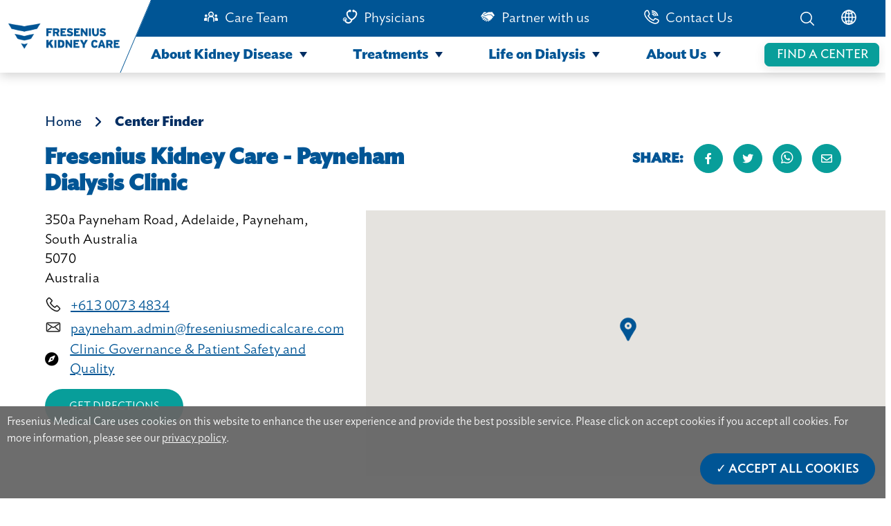

--- FILE ---
content_type: text/html; charset=UTF-8
request_url: https://www.freseniuskidneycare.asia/en-in/center-detail/aus1022
body_size: 15820
content:
<!doctype html><!--[if lt IE 7]> <html class="no-js lt-ie9 lt-ie8 lt-ie7" lang="en-in" > <![endif]--><!--[if IE 7]>    <html class="no-js lt-ie9 lt-ie8" lang="en-in" >        <![endif]--><!--[if IE 8]>    <html class="no-js lt-ie9" lang="en-in" >               <![endif]--><!--[if gt IE 8]><!--><html class="no-js" lang="en-in"><!--<![endif]--><head>
    <meta charset="utf-8">
    <meta http-equiv="X-UA-Compatible" content="IE=edge,chrome=1">
    <meta name="author" content="Fresenius Medical Care Asia-Pacific Ltd.">
    <meta name="description" content="350a Payneham Road, Adelaide, Payneham, South Australia">
    <meta name="generator" content="HubSpot">
    <title>Fresenius Kidney Care - Payneham Dialysis Clinic</title>
    <link rel="shortcut icon" href="https://www.freseniuskidneycare.asia/hubfs/favicon-4.ico">
    
<meta name="viewport" content="width=device-width, initial-scale=1">

    <script src="/hs/hsstatic/jquery-libs/static-1.4/jquery/jquery-1.11.2.js"></script>
<script src="/hs/hsstatic/jquery-libs/static-1.4/jquery-migrate/jquery-migrate-1.2.1.js"></script>
<script>hsjQuery = window['jQuery'];</script>
    <meta property="og:description" content="350a Payneham Road, Adelaide, Payneham, South Australia">
    <meta property="og:title" content="Fresenius Kidney Care - Payneham Dialysis Clinic">
    <meta name="twitter:description" content="350a Payneham Road, Adelaide, Payneham, South Australia">
    <meta name="twitter:title" content="Fresenius Kidney Care - Payneham Dialysis Clinic">

    

    

    <style>
a.cta_button{-moz-box-sizing:content-box !important;-webkit-box-sizing:content-box !important;box-sizing:content-box !important;vertical-align:middle}.hs-breadcrumb-menu{list-style-type:none;margin:0px 0px 0px 0px;padding:0px 0px 0px 0px}.hs-breadcrumb-menu-item{float:left;padding:10px 0px 10px 10px}.hs-breadcrumb-menu-divider:before{content:'›';padding-left:10px}.hs-featured-image-link{border:0}.hs-featured-image{float:right;margin:0 0 20px 20px;max-width:50%}@media (max-width: 568px){.hs-featured-image{float:none;margin:0;width:100%;max-width:100%}}.hs-screen-reader-text{clip:rect(1px, 1px, 1px, 1px);height:1px;overflow:hidden;position:absolute !important;width:1px}
</style>

<link rel="stylesheet" href="https://www.freseniuskidneycare.asia/hubfs/hub_generated/template_assets/1/49027491734/1744304152849/template_fonts.min.css">
<link rel="stylesheet" href="https://www.freseniuskidneycare.asia/hubfs/hub_generated/module_assets/1/55275423404/1744371228037/module_navigationBarModulev4.min.css">
<link rel="stylesheet" href="https://www.freseniuskidneycare.asia/hubfs/hub_generated/module_assets/1/55705836136/1744371250505/module_breadcrumb_module.min.css">
<link rel="stylesheet" href="https://www.freseniuskidneycare.asia/hubfs/hub_generated/module_assets/1/55103682914/1744371224726/module_fkc_popup_for_third_party.min.css">
<link rel="stylesheet" href="https://www.freseniuskidneycare.asia/hubfs/hub_generated/module_assets/1/54362354266/1744371208939/module_fkc_cookie_consent.min.css">
<link rel="stylesheet" href="https://www.freseniuskidneycare.asia/hubfs/hub_generated/module_assets/1/48248698170/1744371061778/module_page_path_module.min.css">
<link rel="stylesheet" href="https://www.freseniuskidneycare.asia/hubfs/hub_generated/module_assets/1/48573697676/1744371073537/module_clinic_map_module.min.css">
<link rel="stylesheet" href="https://www.freseniuskidneycare.asia/hubfs/hub_generated/module_assets/1/63495629176/1744371338489/module_Fkc_Sign_up_eNewsletter_banner.min.css">
<link rel="stylesheet" href="https://www.freseniuskidneycare.asia/hubfs/hub_generated/module_assets/1/55614254479/1744371239294/module_horizontal_space_module.min.css">
<link rel="stylesheet" href="https://www.freseniuskidneycare.asia/hubfs/hub_generated/module_assets/1/48518572844/1744371070187/module_center_details_module.min.css">
<link rel="stylesheet" href="https://www.freseniuskidneycare.asia/hubfs/hub_generated/module_assets/1/48518602392/1744371071355/module_image_gallery_module.min.css">
<link rel="stylesheet" href="https://www.freseniuskidneycare.asia/hubfs/hub_generated/module_assets/1/53612908217/1744371185999/module_nearby_center_module.min.css">
<link rel="stylesheet" href="https://www.freseniuskidneycare.asia/hubfs/hub_generated/module_assets/1/51789760379/1744371146567/module_search_input_fkc.min.css">
<link rel="stylesheet" href="https://www.freseniuskidneycare.asia/hubfs/hub_generated/module_assets/1/55275423056/1744371226448/module_footer_module_v3.min.css">
<!-- Editor Styles -->
<style id="hs_editor_style" type="text/css">
#hs_cos_wrapper_widget_1629796029027  { display: block !important; padding-top: 30px !important }
</style>

    


    
<!--  Added by GoogleAnalytics integration -->
<script>
var _hsp = window._hsp = window._hsp || [];
_hsp.push(['addPrivacyConsentListener', function(consent) { if (consent.allowed || (consent.categories && consent.categories.analytics)) {
  (function(i,s,o,g,r,a,m){i['GoogleAnalyticsObject']=r;i[r]=i[r]||function(){
  (i[r].q=i[r].q||[]).push(arguments)},i[r].l=1*new Date();a=s.createElement(o),
  m=s.getElementsByTagName(o)[0];a.async=1;a.src=g;m.parentNode.insertBefore(a,m)
})(window,document,'script','//www.google-analytics.com/analytics.js','ga');
  ga('create','UA-210906876-1','auto');
  ga('send','pageview');
}}]);
</script>

<!-- /Added by GoogleAnalytics integration -->

    <link rel="canonical" href="https://www.freseniuskidneycare.asia/en-in/center-detail/aus1022">



<meta property="og:url" content="https://www.freseniuskidneycare.asia/en-in/center-detail/aus1022">
<meta name="twitter:card" content="summary">
<meta http-equiv="content-language" content="en-in">
<link rel="alternate" hreflang="en" href="https://www.freseniuskidneycare.asia/center-detail/aus1022">
<link rel="alternate" hreflang="en-au" href="https://www.freseniuskidneycare.asia/en-au/center-detail/aus1022">
<link rel="alternate" hreflang="en-hk" href="https://www.freseniuskidneycare.asia/en-hk/center-detail/aus1022">
<link rel="alternate" hreflang="en-in" href="https://www.freseniuskidneycare.asia/en-in/center-detail/aus1022">
<link rel="alternate" hreflang="en-my" href="https://www.freseniuskidneycare.asia/en-my/center-detail/aus1022">
<link rel="alternate" hreflang="en-sg" href="https://www.freseniuskidneycare.asia/en-sg/center-detail/aus1022">
<link rel="alternate" hreflang="id" href="https://www.freseniuskidneycare.asia/id/center-detail/aus1022">
<link rel="alternate" hreflang="th" href="https://www.freseniuskidneycare.asia/th/center-detail/aus1022">
<link rel="alternate" hreflang="zh" href="https://www.freseniuskidneycare.asia/zh/center-detail/aus1022">
<link rel="alternate" hreflang="zh-tw" href="https://www.freseniuskidneycare.asia/zh-tw/center-detail/aus1022">
<link rel="stylesheet" href="//7052064.fs1.hubspotusercontent-na1.net/hubfs/7052064/hub_generated/template_assets/DEFAULT_ASSET/1767118704405/template_layout.min.css">


<link rel="stylesheet" href="https://www.freseniuskidneycare.asia/hubfs/hub_generated/template_assets/1/48252753955/1744304149588/template_common_page_template.min.css">
<link rel="stylesheet" href="https://www.freseniuskidneycare.asia/hubfs/hub_generated/template_assets/1/55102843572/1744304160063/template_font-awsome.min.css">


    <link rel="stylesheet" href="https://cdnjs.cloudflare.com/ajax/libs/font-awesome/5.15.1/css/all.min.css" integrity="sha512-+4zCK9k+qNFUR5X+cKL9EIR+ZOhtIloNl9GIKS57V1MyNsYpYcUrUeQc9vNfzsWfV28IaLL3i96P9sdNyeRssA==" crossorigin="anonymous">

    

</head>
<body class="   hs-content-id-57936518039 hs-site-page page " style="">
    <div class="header-container-wrapper">
    <div class="header-container container-fluid">

<div class="row-fluid-wrapper row-depth-1 row-number-1 ">
<div class="row-fluid ">
<div class="span12 widget-span widget-type-cell " style="" data-widget-type="cell" data-x="0" data-w="12">

<div class="row-fluid-wrapper row-depth-1 row-number-2 ">
<div class="row-fluid ">
<div class="span12 widget-span widget-type-custom_widget " style="" data-widget-type="custom_widget" data-x="0" data-w="12">
<div id="hs_cos_wrapper_module_16322209983131274" class="hs_cos_wrapper hs_cos_wrapper_widget hs_cos_wrapper_type_module" style="" data-hs-cos-general-type="widget" data-hs-cos-type="module"><!--     <div class="go-to-top">
      Top
    </div> -->
    <nav class="navigation-wrapper">
      <div class="header-background">
        
      </div>
      <div class="nav-wrapper-inner">
        <div class="div-wrap-smal-header"> 
          <div class="nav-image-wrapper">
            <div class="logo-wrapper">
              <a href="https://www.freseniuskidneycare.asia">
                <img style="width: 90%; height: 100%; object-fit: contain" src="https://www.freseniuskidneycare.asia/hubfs/FKC%20home%20page%20images/logo-1.png" alt="fresenius kidney care">
              </a>
            </div>
          </div>
          <div class="small-icon">
            <div class="small-menu">
              <input type="checkbox" id="checkBurgerBtn">
              <label for="checkBurgerBtn" id="labelHamburger">
                <img class="menu-icon" src="https://www.freseniuskidneycare.asia/hubfs/FKC%20website%20images/FKC%20home%20page%20images/lines.png" alt="menu icon">
                <img class="close-icon" src="https://www.freseniuskidneycare.asia/hubfs/FKC%20website%20images/FKC%20dialysis%20center%20images/close-icon.png" alt="close icon">
                <p class="text-small-icon text-uppercase">Menu</p>
              </label>
            </div>
            <div class="small-search">
              <input type="checkbox" id="checkSearchBtn">
              <label for="checkSearchBtn" id="labelSearch" onclick="showSearch()">
                <img src="https://www.freseniuskidneycare.asia/hubfs/FKC%20website%20images/FKC%20home%20page%20images/Search-01.png" alt="search icon">
              </label>
            </div>
          </div>
          <div class="small-header-menu">
            <ul class="ul-top">
              <li class="main-li">
                <div class="text-in-ul main-li-text">
                  <a href="#" class="small-menu-item">About Kidney Disease</a>
                  <svg class="arrow" xmlns="http://www.w3.org/2000/svg" width="13" height="13" viewbox="0 0 13 13">
                    <g>
                      <path fill="#002d62" d="M5.5 0L11 8H0z" transform="rotate(180 6.5 6.5) translate(1 2)"></path>
                    </g>
                  </svg>
                </div>
                <ul>
                  <li>
                    <div class="text-in-ul js-top-level-menu">
                      <a href="https://www.freseniuskidneycare.asia/kidney-disease" class="small-menu-item">Overview</a>
                    </div>
                  </li>
                  <li>
                    <div class="text-in-ul js-top-level-menu">
                      <a href="https://www.freseniuskidneycare.asia/how-kidneys-work" class="small-menu-item">How Kidneys Work</a>
                    </div>
                  </li>
                  <li class="level-one-li">
                    <div class="text-in-ul level-one-li-text">
                      <a href="#" class="small-menu-item">Understanding Kidney Disease</a>
                      <svg class="arrow" xmlns="http://www.w3.org/2000/svg" width="13" height="13" viewbox="0 0 13 13">
                        <g>
                          <path fill="#002d62" d="M5.5 0L11 8H0z" transform="rotate(180 6.5 6.5) translate(1 2)"></path>
                        </g>
                      </svg>
                    </div>
                    <ul>
                      <li>
                        <div class="text-in-ul">
                          <a href="https://www.freseniuskidneycare.asia/chronic-kidney-disease" class="small-menu-item">Overview</a>
                        </div>
                      </li>
                      <li>
                        <div class="text-in-ul">
                          <a href="https://www.freseniuskidneycare.asia/chronic-kidney-disease/symptoms" class="small-menu-item">Symptoms</a>
                        </div>
                      </li>
                      <li>
                        <div class="text-in-ul">
                          <a href="https://www.freseniuskidneycare.asia/chronic-kidney-disease/risk-factors-causes" class="small-menu-item">Risk Factors and Causes</a>
                        </div>
                      </li>
                      <li>
                        <div class="text-in-ul">
                          <a href="https://www.freseniuskidneycare.asia/chronic-kidney-disease/diagnosis-testing" class="small-menu-item">Diagnosis and Testing</a>
                        </div>
                      </li>
                    </ul>
                  </li>
                  <li class="level-one-li">
                    <div class="text-in-ul level-one-li-text js-top-level-menu">
                      <a href="https://www.freseniuskidneycare.asia/kidney-disease-stages" class="small-menu-item">Kidney Diseases Stages</a>
                    </div>
                  </li>
                  <li class="level-one-li">
                    <div class="text-in-ul level-one-li-text">
                      <a href="#" class="small-menu-item">Managing Kidney Disease</a>
                      <svg class="arrow" xmlns="http://www.w3.org/2000/svg" width="13" height="13" viewbox="0 0 13 13">
                        <g>
                          <path fill="#002d62" d="M5.5 0L11 8H0z" transform="rotate(180 6.5 6.5) translate(1 2)"></path>
                        </g>
                      </svg>
                    </div>
                    <ul>
                      <li>
                        <div class="text-in-ul">
                          <a href="https://www.freseniuskidneycare.asia/managing-ckd" class="small-menu-item">Overview</a>
                        </div>
                      </li>
                      <li>
                        <div class="text-in-ul">
                          <a href="https://www.freseniuskidneycare.asia/managing-ckd/kidney-disease-diet" class="small-menu-item">Kidney Diet Basics</a>
                        </div>
                      </li>
                      <li>
                        <div class="text-in-ul">
                          <a href="https://www.freseniuskidneycare.asia/managing-ckd/kidney-disease-medications" class="small-menu-item">Kidney Disease Medications</a>
                        </div>
                      </li>
                      <li>
                        <div class="text-in-ul">
                          <a href="https://www.freseniuskidneycare.asia/managing-ckd/diabetes" class="small-menu-item">Diabetes</a>
                        </div>
                      </li>
                      <li>
                        <div class="text-in-ul">
                          <a href="https://www.freseniuskidneycare.asia/managing-ckd/high-blood-pressure" class="small-menu-item">High Blood Pressure</a>
                        </div>
                      </li>
                    </ul>
                  </li>
                </ul>
              </li>
              <li class="main-li">
                <div class="text-in-ul main-li-text">
                  <a href="#" class="small-menu-item">Treatments</a>
                  <svg class="arrow" xmlns="http://www.w3.org/2000/svg" width="13" height="13" viewbox="0 0 13 13">
                    <g>
                      <path fill="#002d62" d="M5.5 0L11 8H0z" transform="rotate(180 6.5 6.5) translate(1 2)"></path>
                    </g>
                  </svg>
                </div>
                <ul>
                  <li class="level-one-li">
                    <div class="text-in-ul level-one-li-text js-top-level-menu">
                      <a href="https://www.freseniuskidneycare.asia/treatment" class="small-menu-item">Overview</a>
                    </div>
                  </li>
                  <li class="level-one-li">
                    <div class="text-in-ul level-one-li-text">
                      <a href="#" class="small-menu-item">Treatment Options</a>
                      <svg class="arrow" xmlns="http://www.w3.org/2000/svg" width="13" height="13" viewbox="0 0 13 13">
                        <g>
                          <path fill="#002d62" d="M5.5 0L11 8H0z" transform="rotate(180 6.5 6.5) translate(1 2)"></path>
                        </g>
                      </svg>
                    </div>
                    <ul>
                      <li>
                        <div class="text-in-ul">
                          <a href="https://www.freseniuskidneycare.asia/treatment-options" class="small-menu-item">Overview</a>
                        </div>
                      </li>
                      <li>
                        <div class="text-in-ul">
                          <a href="https://www.freseniuskidneycare.asia/treatment/in-center-hemodialysis" class="small-menu-item">In-Center Hemodialysis</a>
                        </div>
                      </li>
                      <li>
                        <div class="text-in-ul">
                          <a href="https://www.freseniuskidneycare.asia/treatment/home-peritoneal-dialysis" class="small-menu-item">Home Peritoneal Dialysis</a>
                        </div>
                      </li>
                      <li>
                        <div class="text-in-ul">
                          <a href="https://www.freseniuskidneycare.asia/treatment/home-hemodialysis" class="small-menu-item">Home Hemodialysis</a>
                        </div>
                      </li>
                      <li>
                        <div class="text-in-ul">
                          <a href="https://www.freseniuskidneycare.asia/treatment/kidney-transplant" class="small-menu-item">Transplant</a>
                        </div>
                      </li>
                    </ul>
                  </li>
                  <li class="level-one-li">
                    <div class="text-in-ul level-one-li-text">
                      <a href="#" class="small-menu-item">Dialysis Basics</a>
                      <svg class="arrow" xmlns="http://www.w3.org/2000/svg" width="13" height="13" viewbox="0 0 13 13">
                        <g>
                          <path fill="#002d62" d="M5.5 0L11 8H0z" transform="rotate(180 6.5 6.5) translate(1 2)"></path>
                        </g>
                      </svg>
                    </div>
                    <ul>
                      <li>
                        <div class="text-in-ul">
                          <a href="https://www.freseniuskidneycare.asia/treatment/dialysis" class="small-menu-item">Overview</a>
                        </div>
                      </li>
                      <li>
                        <div class="text-in-ul">
                          <a href="https://www.freseniuskidneycare.asia/treatment/dialysis/access-types" class="small-menu-item">Types of Dialysis Access</a>
                        </div>
                      </li>
                      <li>
                        <div class="text-in-ul">
                          <a href="https://www.freseniuskidneycare.asia/treatment/dialysis/care-plan" class="small-menu-item">Your Care Plan</a>
                        </div>
                      </li>
                      <li>
                        <div class="text-in-ul">
                          <a href="https://www.freseniuskidneycare.asia/treatment/dialysis/medications" class="small-menu-item">Dialysis Medication</a>
                        </div>
                      </li>
                      <li>
                        <div class="text-in-ul">
                          <a href="https://www.freseniuskidneycare.asia/treatment/dialysis/lab-results" class="small-menu-item">Lab Results</a>
                        </div>
                      </li>
                    </ul>
                  </li>
                </ul>
              </li>
              <li class="main-li">
                <div class="text-in-ul main-li-text">
                  <a href="#" class="small-menu-item">Life on Dialysis</a>
                  <svg class="arrow" xmlns="http://www.w3.org/2000/svg" width="13" height="13" viewbox="0 0 13 13">
                    <g>
                      <path fill="#002d62" d="M5.5 0L11 8H0z" transform="rotate(180 6.5 6.5) translate(1 2)"></path>
                    </g>
                  </svg>
                </div>
                <ul>
                  <li class="level-one-li">
                    <div class="text-in-ul level-one-li-text js-top-level-menu">
                      <a href="https://www.freseniuskidneycare.asia/life-on-dialysis" class="small-menu-item">Overview</a>
                    </div>
                  </li>
                  <li class="level-one-li">
                    <div class="text-in-ul level-one-li-text">
                      <a href="#" class="small-menu-item">Staying Healthy</a>
                      <svg class="arrow" xmlns="http://www.w3.org/2000/svg" width="13" height="13" viewbox="0 0 13 13">
                        <g>
                          <path fill="#002d62" d="M5.5 0L11 8H0z" transform="rotate(180 6.5 6.5) translate(1 2)"></path>
                        </g>
                      </svg>
                    </div>
                    <ul>
                      <li>
                        <div class="text-in-ul">
                          <a href="https://www.freseniuskidneycare.asia/staying-healthy" class="small-menu-item">Overview</a>
                        </div>
                      </li>
                      <li>
                        <div class="text-in-ul">
                          <a href="https://www.freseniuskidneycare.asia/staying-healthy/managing-time-on-dialysis" class="small-menu-item">Managing Your Time on Dialysis</a>
                        </div>
                      </li>
                      <li>
                        <div class="text-in-ul">
                          <a href="https://www.freseniuskidneycare.asia/staying-healthy/dialysis-exercise" class="small-menu-item">Dialysis and Exercise</a>
                        </div>
                      </li>
                      <li>
                        <div class="text-in-ul">
                          <a href="https://www.freseniuskidneycare.asia/staying-healthy/infection-prevention-on-dialysis" class="small-menu-item">Avoiding Infection</a>
                        </div>
                      </li>
                      <li>
                        <div class="text-in-ul">
                          <a href="https://www.freseniuskidneycare.asia/staying-healthy/fighting-flu-dialysis" class="small-menu-item">Fighting the Flu</a>
                        </div>
                      </li>
                    </ul>
                  </li>
                  <li class="level-one-li">
                    <div class="text-in-ul level-one-li-text">
                      <a href="#" class="small-menu-item">Eating Well</a>
                      <svg class="arrow" xmlns="http://www.w3.org/2000/svg" width="13" height="13" viewbox="0 0 13 13">
                        <g>
                          <path fill="#002d62" d="M5.5 0L11 8H0z" transform="rotate(180 6.5 6.5) translate(1 2)"></path>
                        </g>
                      </svg>
                    </div>
                    <ul>
                      <li>
                        <div class="text-in-ul">
                          <a href="https://www.freseniuskidneycare.asia/eating-well" class="small-menu-item">Overview</a>
                        </div>
                      </li>
                      <li>
                        <div class="text-in-ul">
                          <a href="https://www.freseniuskidneycare.asia/eating-well/fluid-management-dialysis" class="small-menu-item">Monitoring Fluid and Nutrition</a>
                        </div>
                      </li>
                      <li>
                        <div class="text-in-ul">
                          <a href="https://www.freseniuskidneycare.asia/eating-well/recipes-for-dialysis-patients" class="small-menu-item">Recipes</a>
                        </div>
                      </li>
                    </ul>
                  </li>
                  <li class="level-one-li">
                    <div class="text-in-ul level-one-li-text">
                      <a href="#" class="small-menu-item">Staying Engaged</a>
                      <svg class="arrow" xmlns="http://www.w3.org/2000/svg" width="13" height="13" viewbox="0 0 13 13">
                        <g>
                          <path fill="#002d62" d="M5.5 0L11 8H0z" transform="rotate(180 6.5 6.5) translate(1 2)"></path>
                        </g>
                      </svg>
                    </div>
                    <ul>
                      <li>
                        <div class="text-in-ul">
                          <a href="https://www.freseniuskidneycare.asia/staying-engaged" class="small-menu-item">Overview</a>
                        </div>
                      </li>
                      <li>
                        <div class="text-in-ul">
                          <a href="https://www.freseniuskidneycare.asia/staying-engaged/emotional-health-on-dialysis" class="small-menu-item">Emotional Health</a>
                        </div>
                      </li>
                      <li>
                        <div class="text-in-ul">
                          <a href="https://www.freseniuskidneycare.asia/staying-engaged/preparing-for-natural-disasters" class="small-menu-item">
                            Preparing for Natural Disasters
                          </a>
                        </div>
                      </li>
                    </ul>
                  </li>
                  <li class="level-one-li">
                    <div class="text-in-ul level-one-li-text js-top-level-menu">
                      <a href="https://www.freseniuskidneycare.asia/dialysis-patient-stories" class="small-menu-item">Stories</a>
                    </div>
                  </li>
                  <li class="level-one-li">
                    <div class="text-in-ul level-one-li-text js-top-level-menu">
                      <a href="https://www.freseniuskidneycare.asia/holiday-dialysis" class="small-menu-item">Holiday Dialysis</a>
                    </div>
                </li></ul>
              </li>
              <li class="main-li last-main-li">
                <div class="text-in-ul main-li-text">
                  <a href="#" class="small-menu-item">About Us</a>
                  <svg class="arrow" xmlns="http://www.w3.org/2000/svg" width="13" height="13" viewbox="0 0 13 13">
                    <g>
                      <path fill="#002d62" d="M5.5 0L11 8H0z" transform="rotate(180 6.5 6.5) translate(1 2)"></path>
                    </g>
                  </svg>
                </div>
                <ul>
                  <li class="level-one-li">
                    <div class="text-in-ul level-one-li-text js-top-level-menu">
                      <a href="https://www.freseniuskidneycare.asia/about-us" class="small-menu-item">Overview</a>
                    </div>
                  </li>
                  <li class="level-one-li">
                    <div class="text-in-ul level-one-li-text">
                      <a href="#" class="small-menu-item">Our Dialysis Centers</a>
                      <svg class="arrow" xmlns="http://www.w3.org/2000/svg" width="13" height="13" viewbox="0 0 13 13">
                        <g>
                          <path fill="#002d62" d="M5.5 0L11 8H0z" transform="rotate(180 6.5 6.5) translate(1 2)"></path>
                        </g>
                      </svg>
                    </div>
                    <ul>
                      <li>
                        <div class="text-in-ul">
                          <a href="https://www.freseniuskidneycare.asia/fkc-dialysis-centers" class="small-menu-item">Overview</a>
                        </div>
                      </li>
                      <li>
                        <div class="text-in-ul">
                          <a href="https://www.freseniuskidneycare.asia/fkc-dialysis-centers/what-to-expect" class="small-menu-item">What to Expect</a>
                        </div>
                      </li>
                      <li>
                        <div class="text-in-ul">
                          <a href="https://www.freseniuskidneycare.asia/fkc-dialysis-centers/your-care-team" class="small-menu-item">Your Care Team</a>
                        </div>
                      </li>
                    </ul>
                  </li>
                  <li class="level-one-li">
                    <div class="text-in-ul level-one-li-text js-top-level-menu">
                      <a href="https://www.freseniuskidneycare.asia/environmental-sustainability" class="small-menu-item">Environmental Sustainability</a>
                    </div>
                  </li>
                  <li class="level-one-li">
                    <div class="text-in-ul level-one-li-text js-top-level-menu">
                      <a href="https://www.freseniuskidneycare.asia/covid-19-update" class="small-menu-item">COVID-19 Update</a>
                    </div>
                  </li>
                  <li class="level-one-li">
                    <div class="text-in-ul level-one-li-text js-top-level-menu">
                      <a href="https://www.freseniuskidneycare.asia/perspectives" class="small-menu-item">Perspectives</a>
                    </div>
                  </li>
                </ul>
              </li>
            </ul>
            <ul class="ul-bottom">
              <li class="li-search-center">
                <div class="font-top-nav-items">
                  <a href="https://www.freseniuskidneycare.asia/dialysis-centers">
                    Find a Dialysis Center
                  </a>
                </div>
              </li>
              <li>
                <div class="font-top-nav-items">
                  <a href="https://www.freseniuskidneycare.asia/care-team">Care Team</a>
                </div>
              </li>
              <li>
                <div class="font-top-nav-items">
                  <a href="https://www.freseniuskidneycare.asia/physicians">Physicians</a>
                </div>
              </li>
              <li>
                <div class="font-top-nav-items">
                  <a href="https://www.freseniuskidneycare.asia/partners">Partner with us</a>
                </div>
              </li>
              <li>
                <div class="font-top-nav-items">
                  <a href="https://www.freseniuskidneycare.asia/contact-us">Contact Us</a>
                </div>
              </li>
               <li>
                <div class="font-top-nav-items">
                  <a class="js-open-location" href="#location">Location</a>
                </div>
              </li>
              <li class="location-li js-location-item">
                <div class="font-top-nav-items">
                  <select id="location-select">
                    <option value="" disabled selected>Please Select</option>
                    <optgroup label="Asia Pacific">
                      <option class="show-on-ph" value="https://freseniuskidneycare.asia/">Asia Pacific</option>
                      <option value="https://www.freseniuskidneycare.cn/">China</option>
                      <option class="hide-on-ph" value="https://www.freseniuskidneycare.ph/">Philippines</option>
                    </optgroup>
                    <optgroup label="North America">
                      <option value="https://www.freseniuskidneycare.com/">United States of America</option>
                    </optgroup>
                    <optgroup label="International">
                      <option value="https://www.nephrocare.com/">NephroCare International</option>
                    </optgroup>
                    <optgroup label="Africa">
                      <option value="http://www.nephrocare.co.za/">South Africa</option>
                    </optgroup>
                    <optgroup label="Europe">
                      <option value="https://www.nephrocare.ba/">Bosnia</option>
                      <option value="http://www.nephrocare.cz/">Czech Republic</option>
                      <option value="http://www.nephrocare.ee/">Estonia</option>
                      <option value="http://www.nephrocare.fr/">France</option>
                      <option value="http://www.nephrocare.de/">Germany</option>
                      <option value="http://www.nephrocare.hu/">Hungary</option>
                      <option value="http://www.nephrocare.it/">Italy</option>
                      <option value="http://www.nephrocare.es/">Spain</option>
                      <option value="http://www.nephrocare.pl/">Poland</option>
                      <option value="http://www.nephrocare.pl/">Portugal</option>
                      <option value="http://www.nephrocare.ro/">Romania</option>
                      <option value="http://www.nephrocare.rs/">Serbia</option>
                      <option value="http://www.nephrocare.sk">Slovakia</option>
                      <option value="https://www.nephrocare.si/">Slovenia</option>
                      <option value="http://www.nephrocare.se/">Sweden</option>
                      <option value="http://www.nephrocare.ch/">Switzerland</option>
                      <option value="http://www.nephrocare.com.tr/">Turkey</option>
                      <option value="http://www.nephrocare.co.uk/">United Kingdom</option>
                    </optgroup>
                    <optgroup label="Middle East">
                      <option value="https://www.nephrocare.co.il/">Israel</option>
                    </optgroup>
                    <optgroup label="South America">
                      <option value="http://www.nephrocare.com.ar/">Argentina</option>
                      <option value="http://www.nephrocare.com.br">Brazil</option>
                    </optgroup>
                  </select>
                </div>
              </li>
            </ul>
          </div>
        </div>

        <div class="nav-items-wrapper">
          <div class="top-nav-outer">
            <div style="/*flex: 1;*/ width: 81%; z-index: 90">
              <ul id="items" class="ul-top">
                <li class="search-center-li ul-icon">
                  <a href="https://www.freseniuskidneycare.asia/dialysis-centers">
                    Find a Dialysis Center
                  </a>
                </li>
                <li class="hr-li ul-icon"></li>
                <li class="top-nav-item">
                  <div>
                    <img style="margin-right: 9px" src="https://www.freseniuskidneycare.asia/hubfs/FKC%20home%20page%20images/care%20team%20icon.svg" alt="Care Team">
                  </div>
                  <div class="font-top-nav-items">
                    <a href="https://www.freseniuskidneycare.asia/care-team">Care Team</a>
                  </div>
                </li>
                <li class="top-nav-item">
                  <div>
                    <img style="margin-right: 9px" src="https://www.freseniuskidneycare.asia/hubfs/FKC%20home%20page%20images/Physicians.png" alt="Physician">
                  </div>
                  <div class="font-top-nav-items">
                    <a href="https://www.freseniuskidneycare.asia/physicians">Physicians</a>
                  </div>
                </li>
                <li class="top-nav-item">
                  <div>
                    <img style="margin-right: 9px" src="https://www.freseniuskidneycare.asia/hubfs/FKC%20home%20page%20images/Partner%20with%20us%20icon.svg" alt="Partner with us">
                  </div>
                  <div class="font-top-nav-items">
                    <a href="https://www.freseniuskidneycare.asia/partners">Partner with us</a>
                  </div>
                </li>
                <li class="top-nav-item">
                  <div>
                    <img style="margin-right: 9px" src="https://www.freseniuskidneycare.asia/hubfs/FKC%20home%20page%20images/Component%202%20%E2%80%93%201.svg" alt="Partner with us">
                  </div>
                  <div class="font-top-nav-items">
                    <a href="https://www.freseniuskidneycare.asia/contact-us">Contact Us</a>
                  </div>
                </li>
              </ul>
            </div>
            <div style="
                /*flex: 0.5;*/ /* width: 53%;*/
                width: 19%;
                display: flex;
                justify-content: flex-end;
                z-index: 90;
              ">
              <ul id="items">
                <li style="margin-right: 38px" onclick="showSearch()">
                  <img src="https://www.freseniuskidneycare.asia/hubfs/FKC%20home%20page%20images/Search.png" alt="search icon" id="search-icon">
                </li>
                <li>
                  <div onmouseover="changeDropdownVisibility()" class="globe">
                    <img id="globe" src="https://www.freseniuskidneycare.asia/hubfs/FKC%20home%20page%20images/Component%203%20%E2%80%93%205.png" alt="globeicon">
                  </div>
                </li>
              </ul>
            </div>
          </div>

          <div class="bottom-nav">
            <div id="dropdown" class="dropdown-invisible" onmouseleave="hiddenDropDownCountry()">
              <div id="continents" class="continents">
                <div class="continents-right">
                  <div class="item-continents">
                    <p>Asia Pacific</p>
                    <ul>
                       <li class="show-on-ph"><a href="https://freseniuskidneycare.asia/">Asia Pacific</a></li>
                      <li>
                        <a href="https://www.freseniuskidneycare.cn/">China</a>
                      </li>
                      <li class="hide-on-ph"><a href="https://www.freseniuskidneycare.ph/">Philippines</a></li>
                    </ul>
                  </div>
                  <div class="item-continents">
                    <p>North America</p>
                    <ul>
                      <li class="long-text">
                        <a href="https://www.freseniuskidneycare.com/">United States of America</a>
                      </li>
                    </ul>
                  </div>
                  <div class="item-continents">
                    <p>Africa</p>
                    <ul>
                      <li>
                        <a href="http://www.nephrocare.co.za/">South Africa</a>
                      </li>
                    </ul>
                  </div>
                  <div class="item-continents">
                    <p>Middle East</p>
                    <ul>
                      <li>
                        <a href="https://www.nephrocare.co.il/">Israel</a>
                      </li>
                    </ul>
                  </div>
                  <div class="item-continents">
                    <p>South America</p>
                    <ul>
                      <li>
                        <a href="http://www.nephrocare.com.ar/">Argentina</a>
                      </li>
                      <li>
                        <a href="http://www.nephrocare.com.br/">Brazil</a>
                      </li>
                    </ul>
                  </div>
                </div>
                <div class="continents-left">
                  <div class="item-continents">
                    <ul>
                      <li class="long-text">
                        <a href="https://www.nephrocare.com/">NephroCare International Website</a>
                      </li>
                    </ul>
                  </div>
                  <div class="item-continents">
                    <p>Europe</p>
                    <ul class="ul-left">
                      <li><a href="https://www.nephrocare.ba/">Bosnia</a></li>
                      <li>
                        <a href="http://www.nephrocare.cz/">Czech Republic</a>
                      </li>
                      <li><a href="http://www.nephrocare.ee/">Estonia</a></li>
                      <li><a href="http://www.nephrocare.fr/">France</a></li>
                      <li><a href="http://www.nephrocare.de/">Germany</a></li>
                      <li><a href="http://www.nephrocare.hu/">Hungary</a></li>
                      <li><a href="http://www.nephrocare.it/">Italy</a></li>
                      <li><a href="http://www.nephrocare.es/">Spain</a></li>
                      <li><a href="http://www.nephrocare.pl/">Poland</a></li>
                    </ul>
                    <ul class="ul-right">
                      <li><a href="http://www.nephrocare.pl/">Portugal</a></li>
                      <li><a href="http://www.nephrocare.ro/">Romania</a></li>
                      <li><a href="http://www.nephrocare.rs/">Serbia</a></li>
                      <li><a href="http://www.nephrocare.sk/">Slovakia</a></li>
                      <li><a href="https://www.nephrocare.si/">Slovenia</a></li>
                      <li><a href="http://www.nephrocare.se/">Sweden</a></li>
                      <li>
                        <a href="http://www.nephrocare.ch/">Switzerland</a>
                      </li>
                      <li>
                        <a href="http://www.nephrocare.com.tr/">Turkey</a>
                      </li>
                      <li>
                        <a href="http://www.nephrocare.co.uk/">United Kingdom</a>
                      </li>
                    </ul>
                  </div>
                </div>
              </div>
            </div>
            <div class="bottom-nav-wrapper">
              <ul id="lower-nav-items" class="ul-bottom">
                <li class="navItem-wrapper" id="mainItem">
                  <div class="navItem" id="navItem">
                    <div class="div-text" style="white-space: nowrap">
                      <a href="https://www.freseniuskidneycare.asia/kidney-disease">
                        
                       About Kidney Disease 
                        
                      </a>
                    </div>
                    <div class="arrow-wrapper">
                      <img class="arrow-down" src="https://www.freseniuskidneycare.asia/hubfs/FKC%20home%20page%20images/Component%20228%20%E2%80%93%2014.png" alt="arrow menu">
                    </div>
                  </div>
                  <ul class="levelOneMenu" id="long-ul">
                    <li class="levelOneItem-wrapper">
                      <div class="levelOneItem font-lower-nav-items">
                        <a href="https://www.freseniuskidneycare.asia/how-kidneys-work">
                          <div class="text-link">How Kidneys Work</div>
                        </a>
                      </div>
                    </li>
                    <li class="levelOneItem-wrapper">
                      <div class="levelOneItem font-lower-nav-items">
                        <a href="https://www.freseniuskidneycare.asia/chronic-kidney-disease" class="link-text-long">
                          <div class="text-link">
                            Understanding Kidney Disease
                          </div>
                          <svg class="arrow" xmlns="http://www.w3.org/2000/svg" width="13" height="13" viewbox="0 0 13 13">
                            <g>
                              <path fill="#002d62" d="M5.5 0L11 8H0z" transform="rotate(180 6.5 6.5) translate(1 2)" />
                            </g>
                          </svg>
                        </a>
                        <div class="clear-float"></div>
                      </div>

                      <ul class="levelTwoMenu">
                        <li class="levelTwoItem">
                          <div>
                            <a href="https://www.freseniuskidneycare.asia/chronic-kidney-disease/symptoms">
                              Symptoms
                            </a>
                          </div>
                        </li>
                        <li class="levelTwoItem">
                          <div>
                            <a href="https://www.freseniuskidneycare.asia/chronic-kidney-disease/risk-factors-causes">
                              Risk Factors and Causes
                            </a>
                          </div>
                        </li>
                        <li class="levelTwoItem">
                          <div>
                            <a href="https://www.freseniuskidneycare.asia/chronic-kidney-disease/diagnosis-testing">
                              Diagnosis and Testing
                            </a>
                          </div>
                        </li>
                      </ul>
                    </li>
                    <li class="levelOneItem-wrapper">
                      <div class="levelOneItem font-lower-nav-items">
                        <a href="https://www.freseniuskidneycare.asia/kidney-disease-stages">
                          <div class="text-link">Kidney Diseases Stages</div>
                        </a>
                      </div>
                    </li>
                    <li class="levelOneItem-wrapper">
                      <div class="levelOneItem font-lower-nav-items">
                        <a href="https://www.freseniuskidneycare.asia/managing-ckd">
                          <div class="text-link">Managing Kidney Disease</div>
                          <svg class="arrow" xmlns="http://www.w3.org/2000/svg" width="13" height="13" viewbox="0 0 13 13">
                            <g>
                              <path fill="#002d62" d="M5.5 0L11 8H0z" transform="rotate(180 6.5 6.5) translate(1 2)" />
                            </g>
                          </svg>
                        </a>
                      </div>
                      <ul class="levelTwoMenu">
                        <li class="levelTwoItem">
                          <div>
                            <a href="https://www.freseniuskidneycare.asia/managing-ckd/kidney-disease-diet">Kidney Diet Basics</a>
                          </div>
                        </li>
                        <li class="levelTwoItem">
                          <div>
                            <a href="https://www.freseniuskidneycare.asia/managing-ckd/kidney-disease-medications">Kidney Disease Medications</a>
                          </div>
                        </li>
                        <li class="levelTwoItem">
                          <div>
                            <a href="https://www.freseniuskidneycare.asia/managing-ckd/diabetes">Diabetes</a>
                          </div>
                        </li>
                        <li class="levelTwoItem">
                          <div>
                            <a href="https://www.freseniuskidneycare.asia/managing-ckd/high-blood-pressure">High Blood Pressure</a>
                          </div>
                        </li>
                      </ul>
                    </li>
                  </ul>
                </li>
                <li class="navItem-wrapper" id="mainItem">
                  <div class="navItem" id="navItem">
                    <div class="div-text" style="white-space: nowrap">
                      <a href="https://www.freseniuskidneycare.asia/treatment">Treatments</a>
                    </div>
                    <div class="arrow-wrapper">
                      <img class="arrow-down" src="https://www.freseniuskidneycare.asia/hubfs/FKC%20home%20page%20images/Component%20228%20%E2%80%93%2014.png" alt="arrow menu">
                    </div>
                  </div>
                  <ul class="levelOneMenu">
                    <li class="levelOneItem-wrapper">
                      <div class="levelOneItem font-lower-nav-items">
                        <a class="menu-link" data-text="Treatment Options" href="https://www.freseniuskidneycare.asia/treatment-options">
                       
                          <div class="text-link">Treatment Options</div>
                          <svg class="arrow" xmlns="http://www.w3.org/2000/svg" width="13" height="13" viewbox="0 0 13 13">
                            <g>
                              <path fill="#002d62" d="M5.5 0L11 8H0z" transform="rotate(180 6.5 6.5) translate(1 2)" />
                            </g>
                          </svg>
                        </a>
                      </div>
                      <!-- <img class="arrow" src="https://f.hubspotusercontent10.net/hubfs/5937210/FKC%20home%20page%20images/Component%20228%20%E2%80%93%2014.png" alt="component"> -->

                      <ul class="levelTwoMenu">
                        <li class="levelTwoItem">
                          <div>
                            <a href="https://www.freseniuskidneycare.asia/treatment/in-center-hemodialysis">
                              In-Center Hemodialysis
                            </a>
                          </div>
                        </li>
                        <li class="levelTwoItem">
                          <div>
                            <a href="https://www.freseniuskidneycare.asia/treatment/home-peritoneal-dialysis">
                              Home Peritoneal Dialysis
                            </a>
                          </div>
                        </li>
                        <li class="levelTwoItem">
                          <div>
                            <a href="https://www.freseniuskidneycare.asia/treatment/home-hemodialysis">
                              Home Hemodialysis
                            </a>
                          </div>
                        </li>
                        <li class="levelTwoItem">
                          <div>
                            <a href="https://www.freseniuskidneycare.asia/treatment/kidney-transplant">
                              Transplant
                            </a>
                          </div>
                        </li>
                      </ul>
                    </li>
                    <li>
                      <div class="levelOneItem font-lower-nav-items">
                        <a href="https://www.freseniuskidneycare.asia/treatment/dialysis">
                          <div class="text-link">Dialysis Basics</div>
                          <svg class="arrow" xmlns="http://www.w3.org/2000/svg" width="13" height="13" viewbox="0 0 13 13">
                            <g>
                              <path fill="#002d62" d="M5.5 0L11 8H0z" transform="rotate(180 6.5 6.5) translate(1 2)" />
                            </g>
                          </svg>
                        </a>
                      </div>
                      <!-- <img class="arrow" src="https://f.hubspotusercontent10.net/hubfs/5937210/FKC%20home%20page%20images/Component%20228%20%E2%80%93%2014.png" alt="component"> -->

                      <ul class="levelTwoMenu">
                        <li class="levelTwoItem">
                          <div>
                            <a href="https://www.freseniuskidneycare.asia/treatment/dialysis/access-types">
                              Types of Dialysis Access
                            </a>
                          </div>
                        </li>
                        <li class="levelTwoItem">
                          <div>
                            <a href="https://www.freseniuskidneycare.asia/treatment/dialysis/care-plan">
                              Your Care Plan
                            </a>
                          </div>
                        </li>
                        <li class="levelTwoItem">
                          <div>
                            <a href="https://www.freseniuskidneycare.asia/treatment/dialysis/medications">
                              Dialysis Medications
                            </a>
                          </div>
                        </li>
                        <li class="levelTwoItem">
                          <div>
                            <a href="https://www.freseniuskidneycare.asia/treatment/dialysis/lab-results">
                              Lab Results
                            </a>
                          </div>
                        </li>
                      </ul>
                    </li>
                  </ul>
                </li>
                <li class="navItem-wrapper" id="mainItem">
                  <div class="navItem" id="navItem">
                    <div class="div-text" style="white-space: nowrap">
                      <a href="https://www.freseniuskidneycare.asia/life-on-dialysis">Life on Dialysis</a>
                    </div>
                    <div class="arrow-wrapper">
                      <img class="arrow-down" src="https://www.freseniuskidneycare.asia/hubfs/FKC%20home%20page%20images/Component%20228%20%E2%80%93%2014.png" alt="arrow menu">
                    </div>
                  </div>
                  <ul class="levelOneMenu">
                    <li class="levelOneItem-wrapper">
                      <div class="levelOneItem font-lower-nav-items">
                        <a href="https://www.freseniuskidneycare.asia/staying-healthy">
                          <div class="text-link">Staying Healthy</div>
                          <svg class="arrow" xmlns="http://www.w3.org/2000/svg" width="13" height="13" viewbox="0 0 13 13">
                            <g>
                              <path fill="#002d62" d="M5.5 0L11 8H0z" transform="rotate(180 6.5 6.5) translate(1 2)" />
                            </g>
                          </svg>
                        </a>
                      </div>
                      <!-- <img class="arrow" src="https://f.hubspotusercontent10.net/hubfs/5937210/FKC%20home%20page%20images/Component%20228%20%E2%80%93%2014.png" alt="component"> -->

                      <ul class="levelTwoMenu">
                        <li class="levelTwoItem">
                          <div>
                            <a href="https://www.freseniuskidneycare.asia/staying-healthy/managing-time-on-dialysis">Managing Your Time on Dialysis</a>
                          </div>
                        </li>
                        <li class="levelTwoItem">
                          <div>
                            <a href="https://www.freseniuskidneycare.asia/staying-healthy/dialysis-exercise">Dialysis and Exercise</a>
                          </div>
                        </li>
                        <li class="levelTwoItem">
                          <div>
                            <a href="https://www.freseniuskidneycare.asia/staying-healthy/infection-prevention-on-dialysis">Avoiding Infection</a>
                          </div>
                        </li>
                        <li class="levelTwoItem">
                          <div>
                            <a href="https://www.freseniuskidneycare.asia/staying-healthy/fighting-flu-dialysis">Fighting the Flu</a>
                          </div>
                        </li>
                      </ul>
                    </li>
                    <li>
                      <div class="levelOneItem font-lower-nav-items">
                        <a href="https://www.freseniuskidneycare.asia/eating-well">
                          <div class="text-link">Eating Well</div>
                          <svg class="arrow" xmlns="http://www.w3.org/2000/svg" width="13" height="13" viewbox="0 0 13 13">
                            <g>
                              <path fill="#002d62" d="M5.5 0L11 8H0z" transform="rotate(180 6.5 6.5) translate(1 2)" />
                            </g>
                          </svg>
                        </a>
                      </div>
                      <!-- <img class="arrow" src="https://f.hubspotusercontent10.net/hubfs/5937210/FKC%20home%20page%20images/Component%20228%20%E2%80%93%2014.png" alt="component"> -->

                      <ul class="levelTwoMenu">
                        <li class="levelTwoItem">
                          <div>
                            <a href="https://www.freseniuskidneycare.asia/eating-well/fluid-management-dialysis">Monitoring Fluid and Nutrition</a>
                          </div>
                        </li>
                        <li class="levelTwoItem">
                          <div>
                            <a href="https://www.freseniuskidneycare.asia/eating-well/recipes-for-dialysis-patients">Recipes</a>
                          </div>
                        </li>
                      </ul>
                    </li>
                    <li>
                      <div class="levelOneItem font-lower-nav-items">
                        <a href="https://www.freseniuskidneycare.asia/staying-engaged">
                          <div class="text-link">Staying Engaged</div>
                          <svg class="arrow" xmlns="http://www.w3.org/2000/svg" width="13" height="13" viewbox="0 0 13 13">
                            <g>
                              <path fill="#002d62" d="M5.5 0L11 8H0z" transform="rotate(180 6.5 6.5) translate(1 2)" />
                            </g>
                          </svg>
                        </a>
                      </div>
                      <!-- <img class="arrow" src="https://f.hubspotusercontent10.net/hubfs/5937210/FKC%20home%20page%20images/Component%20228%20%E2%80%93%2014.png" alt="component"> -->
                      <ul class="levelTwoMenu">
                        <li class="levelTwoItem">
                          <div>
                            <a href="https://www.freseniuskidneycare.asia/staying-engaged/emotional-health-on-dialysis">
                              Emotional Health
                            </a>
                          </div>
                        </li>
                        <li class="levelTwoItem">
                          <div>
                            <a href="https://www.freseniuskidneycare.asia/staying-engaged/preparing-for-natural-disasters">
                              Preparing for Natural Disasters
                            </a>
                          </div>
                        </li>
                      </ul>
                       </li><li>
                      <div class="levelOneItem font-lower-nav-items">
                        <a href="https://www.freseniuskidneycare.asia/holiday-dialysis">
                          <div class="text-link">Holiday Dialysis</div>
                        </a>
                      </div>
                    </li>
                      <li>
                      <div class="levelOneItem font-lower-nav-items">
                        <a href="https://www.freseniuskidneycare.asia/dialysis-patient-stories">
                          <div class="text-link">Stories</div>
                        </a>
                      </div>
                    </li>  
                      
                    
                  </ul>
                </li>
                <li class="navItem-wrapper" id="mainItem">
                  <!-- <div class="navItem">About Us</div> -->
                  <div class="navItem" id="navItem">
                    <div class="div-text" style="white-space: nowrap">
                      <a href="https://www.freseniuskidneycare.asia/about-us">About Us</a>
                    </div>
                    <div class="arrow-wrapper">
                      <img class="arrow-down" src="https://www.freseniuskidneycare.asia/hubfs/FKC%20home%20page%20images/Component%20228%20%E2%80%93%2014.png" alt="arrow menu">
                    </div>
                  </div>
                  <ul class="levelOneMenu">
                    <li class="levelOneItem-wrapper open-on-left">
                      <div class="levelOneItem font-lower-nav-items">
                        <a href="https://www.freseniuskidneycare.asia/fkc-dialysis-centers">
                          <div class="text-link">Our Dialysis Centers</div>
                          <svg class="arrow" xmlns="http://www.w3.org/2000/svg" width="13" height="13" viewbox="0 0 13 13">
                            <g>
                              <path fill="#002d62" d="M5.5 0L11 8H0z" transform="rotate(180 6.5 6.5) translate(1 2)" />
                            </g>
                          </svg>
                        </a>
                      </div>
                      <!-- <img class="arrow" src="https://f.hubspotusercontent10.net/hubfs/5937210/FKC%20home%20page%20images/Component%20228%20%E2%80%93%2014.png" alt="component"> -->

                      <ul class="levelTwoMenu">
                        <li class="levelTwoItem">
                          <div>
                            <a href="https://www.freseniuskidneycare.asia/fkc-dialysis-centers/what-to-expect">What to Expect</a>
                          </div>
                        </li>
                        <li class="levelTwoItem">
                          <div>
                            <a href="https://www.freseniuskidneycare.asia/fkc-dialysis-centers/your-care-team">Your Care Team</a>
                          </div>
                        </li>
                      </ul>
                    </li>
                   <li>
                      <div class="levelOneItem font-lower-nav-items">
                        <a href="https://www.freseniuskidneycare.asia/environmental-sustainability">
                          <div class="text-link">Environmental Sustainability</div>
                        </a>
                      </div>
                    </li><li>
                      <div class="levelOneItem font-lower-nav-items">
                        <a href="https://www.freseniuskidneycare.asia/covid-19-update">
                          <div class="text-link">COVID-19 Update</div>
                        </a>
                      </div>
                      
                          </li><li>
                      <div class="levelOneItem font-lower-nav-items">
                        <a href="https://www.freseniuskidneycare.asia/perspectives">
                          <div class="text-link">Perspectives</div>
                        </a>
                      </div>
                      
                      
                      
                      <!-- <img class="arrow" src="https://f.hubspotusercontent10.net/hubfs/5937210/FKC%20home%20page%20images/Component%20228%20%E2%80%93%2014.png" alt="component"> -->
                      <!--                   <svg
                             class="arrow"
                             xmlns="http://www.w3.org/2000/svg"
                             width="13"
                             height="13"
                             viewBox="0 0 13 13"
                             >
                          <g>
                            <path
                                  fill="#002d62"
                                  d="M5.5 0L11 8H0z"
                                  transform="rotate(180 6.5 6.5) translate(1 2)"
                                  />
                          </g>
                        </svg> -->

                      <!--                   <ul class="levelTwoMenu">
      <li class="levelTwoItem">1.3.3.1 Emotional Health</li>
      <li class="levelTwoItem">1.3.3.2 Preparing for Natural Disasters</li>
      </ul> -->
                    </li>
                  </ul>
                </li>
              </ul>
            </div>

              <div class="searchCenter">
                <a href="https://www.freseniuskidneycare.asia/dialysis-centers"> FIND A CENTER </a>
              </div>
          </div>
        </div>
      </div>
    </nav>
<script>
  
  var searchTerm = '';
      function showSearch() {
        searchTerm = '';
        $('#search-value').val('');
        $('.result-total, .hs-search-field__suggestions').html('');
        
        
          let searchModal = $(".search-popup-background");
          if (!searchModal.hasClass("hidden-search")) {
            searchModal.addClass("hidden-search");
            return;
          }
          searchModal.removeClass("hidden-search");
          if($("#checkBurgerBtn:checked")){
            $(".small-header-menu").removeClass("show-menu");
            $("#menu-bar").show();
            $("#menu-close").css("display", "none");
            $(".div-wrap-smal-header").removeClass("div-wrap-smal-header-show-menu");
            $("#checkBurgerBtn").prop('checked', false); 
            $('.close-icon').hide();
            $('.menu-icon').show();

            $('.active-main-li').removeClass('active-main-li');
            $('.active-level-one-li').removeClass('active-level-one-li');
            $('.small-header-menu .expand-ul-icon').each( function(index, el){
              $(el).attr("class", "arrow");
            })
            $(".ul-top ul").hide();
            $(".ul-bottom ul").hide();
          }
          return;
        }

        let countries = {
          apac: [
            {
              name: "Philippines",
              link: "https://www.freseniuskidneycare.asia/ph/",
            },
          ],
          "north-america": [
            {
              name: "North America",
              link: "https://www.freseniuskidneycare.com/",
            },
          ],
          "south-america": [
            { name: "Argentina", link: "http://www.nephrocare.com.ar/" },
            { name: "Brazil", link: "http://www.nephrocare.com.br/" },
          ],
          europe: [
            { name: "Bosnia", link: "https://www.nephrocare.ba/" },
            { name: "Czech Republic", link: "http://www.nephrocare.cz/" },
            { name: "Estonia", link: "http://www.nephrocare.ee/" },
            { name: "France", link: "http://www.nephrocare.fr/" },
            { name: "Germany", link: "http://www.nephrocare.de/" },
            { name: "Hungary", link: "http://www.nephrocare.hu/" },
            { name: "Italy", link: "http://www.nephrocare.it/" },
            { name: "Spain", link: "http://www.nephrocare.es/" },
            { name: "Poland", link: "http://www.nephrocare.pl/" },
            { name: "Portugal", link: "http://www.nephrocare.pl/" },
            { name: "Romania", link: "http://www.nephrocare.ro/" },
            { name: "Serbia", link: "http://www.nephrocare.rs/" },
            { name: "Slovakia", link: "http://www.nephrocare.sk/" },
            { name: "Slovenia", link: "http://www.nephrocare.sl/" },
            { name: "Sweden", link: "http://www.nephrocare.se/" },
            { name: "Switzerland", link: "http://www.nephrocare.ch/" },
            { name: "Turkey", link: "http://www.nephrocare.com.tr/" },
            { name: "United Kingdom", link: "http://www.nephrocare.co.uk/" },
          ],
          "middle-east": [
            { name: "Israel", link: "http://www.nephrocare.com.ii/" },
          ],
          africa: [
            { name: "South Africa", link: "http://www.nephrocare.co.za/" },
          ],
        };

        const changeDropdownVisibility = () => {
          let className = document.getElementById("dropdown").className;
          if (className !== "dropdown-visible") {
            document.getElementById("dropdown").className = "dropdown-visible";
          }
          console.log("change");
        };

        const changeCountriesVisibility = (continent) => {
          document.getElementById("countries").className = "countries-visible";
          document.getElementById("countries").innerHTML = "";
          for (let i = 0; i < countries[continent].length; ++i) {
            let country = document.createElement("a");
            country.id = "country";
            country.href = countries[continent][i].link;
            let value = document.createTextNode(countries[continent][i].name);
            country.appendChild(value);
            document.getElementById("countries").appendChild(country);
          }
        };
        const hiddenDropDownCountry = () => {
          let dropdownEl = document.getElementById("dropdown");
          console.log("move out");
          if (dropdownEl.className == "dropdown-visible") {
            document.getElementById("dropdown").className =
              "dropdown-invisible";
          }
        };
//         body.addEventListener('scroll', function (event) {
//             if( pageYOffset > 2){
//                 headerWrapper.classList.add('fixed-header');
//             }else{
//               headerWrapper.classList.remove('fixed-header');
//             }
//         }, true );
</script></div>

</div><!--end widget-span -->
</div><!--end row-->
</div><!--end row-wrapper -->

<div class="row-fluid-wrapper row-depth-1 row-number-3 ">
<div class="row-fluid ">
<div class="span12 widget-span widget-type-custom_widget " style="" data-widget-type="custom_widget" data-x="0" data-w="12">
<div id="hs_cos_wrapper_module_163236401009143" class="hs_cos_wrapper hs_cos_wrapper_widget hs_cos_wrapper_type_module" style="" data-hs-cos-general-type="widget" data-hs-cos-type="module"><div class="component sub-nav js-sub-nav">
  
    <div class="sub-nav__toggle js-sub-nav-toggle">Center Finder
      <i class="fas fa-chevron-down"></i>
    </div>
    <div class="sub-nav__items">
      
      
        <a class="sub-nav__item js-sub-nav-item " href="https://www.freseniuskidneycare.asia/dialysis-centers">
            <span class="sub-nav__label">Overview</span>
        </a>

    

    </div>
  
</div></div>

</div><!--end widget-span -->
</div><!--end row-->
</div><!--end row-wrapper -->

<div class="row-fluid-wrapper row-depth-1 row-number-4 ">
<div class="row-fluid ">
<div class="span12 widget-span widget-type-custom_widget " style="" data-widget-type="custom_widget" data-x="0" data-w="12">
<div id="hs_cos_wrapper_module_163289272653635" class="hs_cos_wrapper hs_cos_wrapper_widget hs_cos_wrapper_type_module" style="" data-hs-cos-general-type="widget" data-hs-cos-type="module"><!-- partial:index.partial.html 
<a href="https://www.google.com" class="cta-open">External Link</a>-->
<script src="https://ajax.googleapis.com/ajax/libs/jquery/3.5.1/jquery.min.js"></script>
<!-- <script src="https://cdnjs.cloudflare.com/ajax/libs/jquery/3.6.0/jquery.slim.js" integrity="sha512-HNbo1d4BaJjXh+/e6q4enTyezg5wiXvY3p/9Vzb20NIvkJghZxhzaXeffbdJuuZSxFhJP87ORPadwmU9aN3wSA==" crossorigin="anonymous" referrerpolicy="no-referrer"></script>
<script src="https://cdnjs.cloudflare.com/ajax/libs/popper.js/1.14.7/umd/popper.min.js" integrity="sha384-UO2eT0CpHqdSJQ6hJty5KVphtPhzWj9WO1clHTMGa3JDZwrnQq4sF86dIHNDz0W1" crossorigin="anonymous"></script> -->
<script src="https://stackpath.bootstrapcdn.com/bootstrap/4.3.1/js/bootstrap.min.js" integrity="sha384-JjSmVgyd0p3pXB1rRibZUAYoIIy6OrQ6VrjIEaFf/nJGzIxFDsf4x0xIM+B07jRM" crossorigin="anonymous" defer></script>
<!-- start modal-->
<div class="modal fade" id="speedbump" role="dialog">
  <div class="modal-dialog">
    <!-- Modal content-->
    <div class="modal-contents">
      <div>
        <button type="button" class="close" data-dismiss="modal">×</button>
      </div>
      <div class="modal-text">
        <p>
          This link will take you to a Website to which this
          <a href="/privacy-policy">Privacy Policy</a>
          does not apply. We encourage you to read the Privacy Policy of every Website you visit.
        </p>
        <div style="text-align: right;">
          <a href="#" target="_blank" class="js-link-checked">
            <button title="continue" class="btn btn-modal btn-continue"> Click to
              Continue
            </button>
          </a>
        </div>
      </div>
    </div>
  </div>
</div>
<!--end modal-->
<!-- partial --></div>

</div><!--end widget-span -->
</div><!--end row-->
</div><!--end row-wrapper -->

<div class="row-fluid-wrapper row-depth-1 row-number-5 ">
<div class="row-fluid ">
<div class="span12 widget-span widget-type-custom_widget " style="" data-widget-type="custom_widget" data-x="0" data-w="12">
<div id="hs_cos_wrapper_module_163057089281954" class="hs_cos_wrapper hs_cos_wrapper_widget hs_cos_wrapper_type_module" style="" data-hs-cos-general-type="widget" data-hs-cos-type="module"><!-- <div id="myCookieConsent">
	<div>Clicking on any of the links below will take you to a Web site to which this <a href="https://freseniuskidneycare.asia/privacy-policy">Privacy Policy</a> does not apply. We encourage you to read the <a href="https://freseniuskidneycare.asia/privacy-policy">Privacy Policy</a> of every Web site you visit  <a id="cookieButton">Ok</a></div>
</div> -->
<div id="myCookieConsent">
  <div class="text-cookie">
    <div>Fresenius Medical Care uses cookies on this website to enhance the user experience and provide the best possible service. Please click on accept cookies if you accept all cookies. For more information, please see our  <a href="/privacy-policy">privacy policy</a>.</div>
  </div>  
  <div class="closeSection">
  
  </div>
  <div class="btnSection">
    <button class="ckBtn" id="cookieButton">Accept All Cookies</button>    
  </div>
</div>
<script>
  // Cookie Compliancy BEGIN
  function GetCookie(name) {
    var arg=name+"=";
    var alen=arg.length;
    var clen=document.cookie.length;
    var i=0;
    while (i<clen) {
    var j=i+alen;
    if (document.cookie.substring(i,j)==arg)
      return "here";
    i=document.cookie.indexOf(" ",i)+1;
    if (i==0) break;
    }
    return null;
  }
  function testFirstCookie(){
    var offset = new Date().getTimezoneOffset();

    var visit=GetCookie("cookieCompliancyAccepted");
    let rejectCookie = GetCookie('cookieReject');
    console.log(visit);
    console.log(rejectCookie);
    if(visit || rejectCookie){
    
    }else{
        const mycookie = document.getElementById('myCookieConsent');
        mycookie.style.display = 'block';
    }
  }
  document.addEventListener("DOMContentLoaded", function(event) {
    console.log('ok');
    console.log('Understood');
    const mycookie = document.getElementById('myCookieConsent');
    const acceptBtn = document.getElementById('cookieButton');
    acceptBtn.addEventListener("click", function() {
      var now = new Date();
      var time = now.getTime();
       var second = 90*24*60*60;
      var expireTime = time + second;
      now.setTime(expireTime);
      console.log(now);
      document.cookie="cookieCompliancyAccepted=here; expires="+now.toUTCString()+";path=/;max-age="+second;
      mycookie.style.display = 'none';
    });
  
    testFirstCookie();
});

  // Cookie Compliancy END
</script></div>

</div><!--end widget-span -->
</div><!--end row-->
</div><!--end row-wrapper -->

</div><!--end widget-span -->
</div><!--end row-->
</div><!--end row-wrapper -->

    </div><!--end header -->
</div><!--end header wrapper -->

<div class="body-container-wrapper">
    <div class="body-container container-fluid">

<div class="row-fluid-wrapper row-depth-1 row-number-1 ">
<div class="row-fluid ">
<div class="span12 widget-span widget-type-cell main-wrapper" style="" data-widget-type="cell" data-x="0" data-w="12">

<div class="row-fluid-wrapper row-depth-1 row-number-2 ">
<div class="row-fluid ">
<div class="span12 widget-span widget-type-widget_container " style="" data-widget-type="widget_container" data-x="0" data-w="12">
<span id="hs_cos_wrapper_module_1625454373380163" class="hs_cos_wrapper hs_cos_wrapper_widget_container hs_cos_wrapper_type_widget_container" style="" data-hs-cos-general-type="widget_container" data-hs-cos-type="widget_container"></span>
</div><!--end widget-span -->
</div><!--end row-->
</div><!--end row-wrapper -->

<div class="row-fluid-wrapper row-depth-1 row-number-3 ">
<div class="row-fluid ">
<div class="span12 widget-span widget-type-cell modules-wrapper" style="" data-widget-type="cell" data-x="0" data-w="12">

<div class="row-fluid-wrapper row-depth-1 row-number-4 ">
<div class="row-fluid ">
<div class="span8 widget-span widget-type-custom_widget " style="" data-widget-type="custom_widget" data-x="0" data-w="8">
<div id="hs_cos_wrapper_module_1625454343638129" class="hs_cos_wrapper hs_cos_wrapper_widget hs_cos_wrapper_type_module" style="" data-hs-cos-general-type="widget" data-hs-cos-type="module"><div class="page-path-wrapper">
  <div class="path">
    <div style="color:#002d62;">
      <a href="https://www.freseniuskidneycare.asia"><div id="hs_cos_wrapper_module_1625454343638129_" class="hs_cos_wrapper hs_cos_wrapper_widget hs_cos_wrapper_type_inline_text" style="" data-hs-cos-general-type="widget" data-hs-cos-type="inline_text" data-hs-cos-field="initial_path">Home</div> </a>
    </div>
    
  </div>
<!--   <div class="social-media-wrapper">
    <p class="shareText">SHARE:</p>
    <a href="https://twitter.com/intent/tweet?text=just%20trying%20out%20a%20web%20service%20to%20see%20if%20it%20works%20and%20shares%20my%20tweet.%20">
      <div class="iconContainer">
        <i class="fab fa-facebook-f icon"></i>
      </div>
    </a>
    <div class="iconContainer">
      <i class="fab fa-twitter icon"></i>
    </div>
    <div class="iconContainer">
      <i class="fab fa-whatsapp icon"></i>
    </div>
    <div class="iconContainer">   
      <i class="far fa-envelope icon"></i>
    </div> 
  </div>
 -->
</div></div>

</div><!--end widget-span -->
<div class="span4 widget-span widget-type-custom_widget social-sharing-wrapper" style="" data-widget-type="custom_widget" data-x="8" data-w="4">
<div id="hs_cos_wrapper_module_162545418159984" class="hs_cos_wrapper hs_cos_wrapper_widget hs_cos_wrapper_type_module widget-type-social_sharing" style="" data-hs-cos-general-type="widget" data-hs-cos-type="module"><link href="https://maxcdn.bootstrapcdn.com/font-awesome/4.2.0/css/font-awesome.min.css" rel="stylesheet" media="screen">
<link rel="stylesheet" href="https://cdnjs.cloudflare.com/ajax/libs/font-awesome/5.15.1/css/all.min.css" integrity="sha512-+4zCK9k+qNFUR5X+cKL9EIR+ZOhtIloNl9GIKS57V1MyNsYpYcUrUeQc9vNfzsWfV28IaLL3i96P9sdNyeRssA==" crossorigin="anonymous">




<div>
<div class="social-media-wrapper">
  <p class="shareText">SHARE:</p>
  
	
  
    
    
    
    
			
		

    

             <a title="facebook" target="_blank" href="http://www.facebook.com/sharer/sharer.php?u=https://www.freseniuskidneycare.asia/en-in/center-detail/aus1022">
        <div class="iconContainer">
          <i class="fab fa-facebook-f icon"></i>
        </div>
        
      </a>
    

    

    


    

	

  
	
  
    
    
    
    
			
		

    

    

    


    

	

  
	
  
    
    
    
    
			
		

    

    
 <a title="twitter" target="_blank" href="http://twitter.com/share?text=Fresenius+Kidney+Care+-+Payneham+Dialysis+Clinic%0a&amp;url=https://www.freseniuskidneycare.asia/en-in/center-detail/aus1022&amp;utm_medium=social&amp;utm_source=twitter">

        <div class="iconContainer">
          <i class="fab fa-twitter icon"></i>
        </div>
        
      </a>
    

    


    

	

  
	
  

  
	
  
    
    
    
    
			
		

    

    

    
    <a href="https://api.whatsapp.com/send?text=Fresenius%20Kidney%20Care%20-%20Payneham%20Dialysis%20Clinic%0a%0ahttps://www.freseniuskidneycare.asia/en-in/center-detail/aus1022&amp;utm_medium=social&amp;utm_source=whatsapp" data-action="share/whatsapp/share" target="_blank" rel="noopener" style="">
       <div class="iconContainer">
         <i class="fab fa-whatsapp custom-whatsapp icon"></i>
       </div>
      </a>

    


    

	

  
	
  
    
    
    
    
			
		

    

    

    


    
      <a href="mailto:?subject=Fresenius%20Kidney%20Care%20-%20Payneham%20Dialysis%20Clinic%20body=https://www.freseniuskidneycare.asia/en-in/center-detail/aus1022&amp;utm_medium=social&amp;utm_source=email" target="_blank" rel="noopener" style="">
        <div class="iconContainer">   
          <i class="far fa-envelope icon"></i>
        </div> 
        
      </a>
    

	


</div>
</div>
<style>
  @font-face {
    font-family: 'Bold'; 
    src: url('https://www.freseniuskidneycare.asia/hubfs/FKC%20website%20fonts/bold/IdealSans-Bold-Pro.eot') format('eot'), url('https://www.freseniuskidneycare.asia/hubfs/FKC%20website%20fonts/bold/IdealSans-Bold-Pro.woff') format('woff'), url('https://www.freseniuskidneycare.asia/hubfs/FKC%20website%20fonts/bold/IdealSans-Bold-Pro.ttf') format('truetype');
  }

  .social-media-wrapper{
    display: flex;
    justify-content: flex-end;
    align-items: center;
    margin: 4px 0;
  }
  .iconContainer:hover{
    background: white;
    border-color:#005595;
  }

  .iconContainer:hover > i{
    color: #005595;
  }
  
  .iconContainer{
    border-style: solid; 
    text-align:center; 
    cursor:pointer;
    height:40px; 
    border-color:#089e9a;
    background-color:#089e9a;
    width: 40px; 
    margin-left:15px;
    border-width:0.5px; 
    border-radius: 50%;
  }

  .icon{
    vertical-align: middle;
    padding-top:12px;
    color:white;
  }
  .shareText{
    font-family: 'Bold';
    font-size: 20px;
    color: #005595;
    font-weight: bold;
    margin-left:17px;
  }
  
  .custom-whatsapp {
        font-size: 20px;
    padding-top: 0.6rem;
  }
  
  @media(max-width: 1200px) {
    .iconContainer {
      width: 33px;
      height: 33px;
    }
    .shareText {
      font-size: 16px;
    }
    .icon {
    padding-top: 8px;
    }
    .custom-whatsapp {
    padding-top: 0.4rem;
    }
  }
@media (min-width: 529px) and (max-width: 1035px) {
  .social-media-wrapper {
    justify-content: flex-start;
     
  } 
    .shareText{
    margin-left:0px;
  }
}
  @media (max-width: 528px){
      .social-media-wrapper {
        justify-content: flex-start;
        margin-top: -30px;
    }
  }
</style></div>

</div><!--end widget-span -->
</div><!--end row-->
</div><!--end row-wrapper -->

</div><!--end widget-span -->
</div><!--end row-->
</div><!--end row-wrapper -->

<div class="row-fluid-wrapper row-depth-1 row-number-5 ">
<div class="row-fluid ">
<div class="span12 widget-span widget-type-widget_container " style="" data-widget-type="widget_container" data-x="0" data-w="12">
<span id="hs_cos_wrapper_module_162149766833824" class="hs_cos_wrapper hs_cos_wrapper_widget_container hs_cos_wrapper_type_widget_container" style="" data-hs-cos-general-type="widget_container" data-hs-cos-type="widget_container"><div id="hs_cos_wrapper_widget_1623222877021" class="hs_cos_wrapper hs_cos_wrapper_widget hs_cos_wrapper_type_module" style="" data-hs-cos-general-type="widget" data-hs-cos-type="module"><!--<script src="https://code.jquery.com/jquery-3.5.1.js" integrity="sha256-QWo7LDvxbWT2tbbQ97B53yJnYU3WhH/C8ycbRAkjPDc="
  crossorigin="anonymous"></script>-->
<script src="https://maps.googleapis.com/maps/api/js?key=AIzaSyAcvfbjiJ4qSVpfb6csYyO4ZtekPutYkxc"></script>
<script src="https://cdnjs.cloudflare.com/polyfill/v3/polyfill.min.js?features=default"></script>
<div class="social-div">
  <h1 class="center-name-wrapper">Fresenius Kidney Care - Payneham Dialysis Clinic</h1>
</div>
<div class="clear-float"></div>
<div class="clinic-detail-container">

  <div class="item-wrapper">
    <div class="address-wrapper">
      350a Payneham Road, Adelaide, Payneham, South Australia <br>5070 <br> Australia
    </div>
    <div style="display:flex;">
      <div>
        <img class="phone-icon" src="https://www.freseniuskidneycare.asia/hubfs/FKC%20dialysis%20center%20images/phone%20number%20(1).svg" alt="phone icon">
      </div>
      <div class="phone-number">
        <a href="tel:%20+613%200073%204834"> +613 0073 4834</a>
      </div>

    </div>
    
    <div style="display:flex;">
      <div>
        <img class="email-icon" src="https://www.freseniuskidneycare.asia/hubfs/FKC%20dialysis%20center%20images/email.svg" alt="email icon">
      </div>
      <div class="email-wrapper">
        <a href="mailto:payneham.admin@freseniusmedicalcare.com">payneham.admin@freseniusmedicalcare.com</a>
      </div>
    </div>
      <div style="display:flex;">
<!--       <div>
        <img class="email-icon"
          src="https://f.hubspotusercontent10.net/hubfs/5937210/FKC%20dialysis%20center%20images/email.svg">
      </div> -->
      
        
        <div class="link-aus-wrapper email-wrapper">
    <i class="fas fa-compass compass-icon"></i>
        <a href="https://freseniuskidneycare.au/governance">Clinic Governance &amp; Patient Safety and Quality</a>
          
      </div>
         
    </div>
    <div style="
    width: 200px;
    padding-top: 15px;">
     <a style=" text-decoration: none;" target="_blank" href="https://www.google.com.hk/maps/place/Fresenius+Kidney+Care+-+Payneham+Dialysis+Clinic/@-34.8964623,138.6401507,15z/data=!4m2!3m1!1s0x0:0x70f70c6ef6036e69?sa=X&amp;ved=2ahUKEwjOsrqCi9jzAhVFHKYKHbzNBzMQ_BJ6BAhVEAU">
    <div class="direction-button">
     
        
        GET DIRECTIONS
     
    </div>
        </a>
  </div>
  </div>
  <div class="map-wrapper">
    <div id="map2"></div>
  </div>
</div>

<script>
  const ICON_SIZE = 40;
  function initMap(lat, lng) {
    let map = new google.maps.Map(document.getElementById('map2'), {
      center: { lat: lat, lng: lng },
      zoom: 16,
    });
    marker = new google.maps.Marker({
      position: { lat: lat, lng: lng },
      map: map,
      title: "Fresenius Kidney Care - Payneham Dialysis Clinic",
      draggable: true,
      animation: google.maps.Animation.DROP,
      icon: {
        size: new google.maps.Size(ICON_SIZE, ICON_SIZE),
        scaledSize: new google.maps.Size(ICON_SIZE, ICON_SIZE),
        url: 'https://f.hubspotusercontent10.net/hubfs/5937210/country_location@2x.png',
        fillOpacity: 1,
        labelOrigin: new google.maps.Point(20.5, 12.5)
      },
    });

    const infoWindow = new google.maps.InfoWindow();

    marker.addListener('click', toggleBounce);
    marker.addListener('click', () => {
      infoWindow.close();
      infoWindow.setContent(marker.getTitle());
      infoWindow.open(marker.getMap(), marker);
    });
  }

  function toggleBounce() {
    if (marker.getAnimation() !== null) {
      marker.setAnimation(null);
    } else {
      marker.setAnimation(google.maps.Animation.BOUNCE);
    }
  }
  initMap(parseFloat(` -34.89600679999999,138.6404499`.split(',')[0]), parseFloat(` -34.89600679999999,138.6404499`.split(',')[1]));
</script></div>
<div id="hs_cos_wrapper_widget_1642996728698" class="hs_cos_wrapper hs_cos_wrapper_widget hs_cos_wrapper_type_module" style="" data-hs-cos-general-type="widget" data-hs-cos-type="module"><div class="share-story-container">
  <div class="share-text">
    <p>
      Receive our eNewsletter
    </p>
    <span>Get the latest news in kidney care, delicious kidney-friendly recipes, and more</span>
  </div>
   <a class="share-link" href="https://www.freseniuskidneycare.asia/en-in/enewsletter_signup">
 
  <div class="share-button">
    SIGN UP NOW
  </div>
     </a>
</div></div>
<div id="hs_cos_wrapper_widget_1643017206979" class="hs_cos_wrapper hs_cos_wrapper_widget hs_cos_wrapper_type_module" style="" data-hs-cos-general-type="widget" data-hs-cos-type="module"><div class="horizontal-line-space" style="width:70%;margin-top: 30px;margin-bottom: 30px;">
</div></div>
<div id="hs_cos_wrapper_widget_1623222414707" class="hs_cos_wrapper hs_cos_wrapper_widget hs_cos_wrapper_type_module" style="" data-hs-cos-general-type="widget" data-hs-cos-type="module"><div class="information-wrapper">
  <div class="hours-of-operation">
    <div class="title-wrapper">
      <h2>Hours of Operation</h2>
    </div>
    <div class="hours-operation-wrapper">
      <div>
        <div class="listItem">Mon</div>
        <div class="listItem">07:00-21:30</div>
      </div>
      <div>
        <div class="listItem">Tue</div>
        <div class="listItem">07:00-20:30</div>
      </div>
      <div>
        <div class="listItem">Wed</div>
        <div class="listItem">07:00-21:30</div>
      </div>
      <div>
        <div class="listItem">Thurs</div>
        <div class="listItem">07:00-20:30</div>
      </div>
      <div>
        <div class="listItem">Fri</div>
        <div class="listItem">07:00-21:30</div>
      </div>
      <div>
        <div class="listItem">Sat</div>
        <div class="listItem">07:00-20:30</div>
      </div>
      <div>
        <div class="listItem">Sun</div>
        <div class="listItem">Closed</div>
      </div>
    </div>
  </div>
  <div class="service-offered desktop-show">
    <div class="title-wrapper">
      <h2>Services Offered</h2>
    </div>
    <ul class="list">
      
      <li class="listItem"></li>
      
      <li class="listItem">Standard hemodialysis (HD) </li>
      
      <li class="listItem">ONLINE hemodiafiltration (HDF) </li>
      
      <li class="listItem">Fluid and nutrition monitoring </li>
      
      <li class="listItem">Holiday dialysis coordination services</li>
      
    </ul>
  </div>
  <div class="amenities desktop-show">
    <div class="title-wrapper">
      <h2>Amenities Available</h2>
    </div>
    <ul class="list">
      
      <li class="listItem"></li>
      
      <li class="listItem">Free Wi-Fi </li>
      
      <li class="listItem">Available parking space </li>
      
      <li class="listItem">Comfortable dialysis chairs </li>
      
      <li class="listItem">High-definition TV </li>
      
      <li class="listItem">Credit card payment (Visa/MasterCard) </li>
      
      <li class="listItem">Wheelchair accessible</li>
      
    </ul>
  </div>
  
     <div class="accreditation desktop-show">
      <div class="title-wrapper">
        <h2>Accreditation</h2>
      </div>
      <ul class="list">
        
        <li class="listItem"></li>
        
        <li class="listItem">Australian Council on Healthcare Standards International (ACHSi)</li>
        
      </ul>
    </div>
  
  <div class="mobile-detail-wrapper">
    <div class="service-offered">
      <div class="title-wrapper">
        <h2>Service Offered</h2>
      </div>
      <ul class="list">
        
        <li class="listItem"></li>
        
        <li class="listItem">Standard hemodialysis (HD) </li>
        
        <li class="listItem">ONLINE hemodiafiltration (HDF) </li>
        
        <li class="listItem">Fluid and nutrition monitoring </li>
        
        <li class="listItem">Holiday dialysis coordination services</li>
        
      </ul>
    </div>
    <div class="amenities">
      <div class="title-wrapper">
        <h2>Amenities Available</h2>
      </div>
      <ul class="list">
        
        <li class="listItem"></li>
        
        <li class="listItem">Free Wi-Fi </li>
        
        <li class="listItem">Available parking space </li>
        
        <li class="listItem">Comfortable dialysis chairs </li>
        
        <li class="listItem">High-definition TV </li>
        
        <li class="listItem">Credit card payment (Visa/MasterCard) </li>
        
        <li class="listItem">Wheelchair accessible</li>
        
      </ul>
    </div>
    
      <div class="accreditation">
      <div class="title-wrapper">
        <h2>Accreditation</h2>
      </div>
      <ul class="list">
        
        <li class="listItem"></li>
        
        <li class="listItem">Australian Council on Healthcare Standards International (ACHSi)</li>
        
      </ul>
    </div>
    
  </div>
</div></div>
<div id="hs_cos_wrapper_widget_1629796029027" class="hs_cos_wrapper hs_cos_wrapper_widget hs_cos_wrapper_type_module" style="" data-hs-cos-general-type="widget" data-hs-cos-type="module"><span class="hs-horizontal-spacer"></span></div>
<div id="hs_cos_wrapper_widget_1623222216362" class="hs_cos_wrapper hs_cos_wrapper_widget hs_cos_wrapper_type_module" style="" data-hs-cos-general-type="widget" data-hs-cos-type="module"><script src="https://code.jquery.com/jquery-3.5.1.js" integrity="sha256-QWo7LDvxbWT2tbbQ97B53yJnYU3WhH/C8ycbRAkjPDc=" crossorigin="anonymous"></script>
<link rel="stylesheet" href="https://cdnjs.cloudflare.com/ajax/libs/slick-carousel/1.8.1/slick.css" integrity="sha512-wR4oNhLBHf7smjy0K4oqzdWumd+r5/+6QO/vDda76MW5iug4PT7v86FoEkySIJft3XA0Ae6axhIvHrqwm793Nw==" crossorigin="anonymous">

<link rel="stylesheet" href="https://cdnjs.cloudflare.com/ajax/libs/font-awesome/5.15.1/css/all.min.css" integrity="sha512-+4zCK9k+qNFUR5X+cKL9EIR+ZOhtIloNl9GIKS57V1MyNsYpYcUrUeQc9vNfzsWfV28IaLL3i96P9sdNyeRssA==" crossorigin="anonymous">


<div class="photo-gallery-heading">
  <div style="font-family: Bold;
              font-size: 25px;
              font-weight: bold;
              font-stretch: normal;
              font-style: normal;
              line-height: 1.4;
              letter-spacing: 0.25px;
              text-align: left;
              color: #002d62;">
    
  </div>
</div>

<script>
  $(document).ready(function () {
    $('.carousel').slick({
      slidesToShow: 3,
       arrows: false,
       dots: false,
      centerMode: false,
      responsive: [
        {
          breakpoint: 1025,
          settings: {
            slidesToShow: 1,
              arrows: false,
              dots: true
          }
        }
      ]
    });
  });
</script></div>
<div id="hs_cos_wrapper_widget_1629797567115" class="hs_cos_wrapper hs_cos_wrapper_widget hs_cos_wrapper_type_module" style="" data-hs-cos-general-type="widget" data-hs-cos-type="module"><script src="https://code.jquery.com/jquery-3.5.1.js" integrity="sha256-QWo7LDvxbWT2tbbQ97B53yJnYU3WhH/C8ycbRAkjPDc=" crossorigin="anonymous"></script>
<link rel="stylesheet" href="https://cdnjs.cloudflare.com/ajax/libs/slick-carousel/1.8.1/slick.css" integrity="sha512-wR4oNhLBHf7smjy0K4oqzdWumd+r5/+6QO/vDda76MW5iug4PT7v86FoEkySIJft3XA0Ae6axhIvHrqwm793Nw==" crossorigin="anonymous">

<link rel="stylesheet" href="https://cdnjs.cloudflare.com/ajax/libs/font-awesome/5.15.1/css/all.min.css" integrity="sha512-+4zCK9k+qNFUR5X+cKL9EIR+ZOhtIloNl9GIKS57V1MyNsYpYcUrUeQc9vNfzsWfV28IaLL3i96P9sdNyeRssA==" crossorigin="anonymous">



<div class="header">
  <h2><a href="/dialysis-centers?country=Australia">Other
      Dialysis Centers in Australia</a></h2>
</div>

<div class="card-wrapper nearby-center">


</div>

<script>
  async function loadNearByCenter() {

    const res1 = await fetch(`https://api.hubapi.com/hubdb/api/v2/tables/5282418/rows?portalId=5937210&clinic_code=AUS1001`)
    const data1 = await res1.json();
    const res2 = await fetch(`https://api.hubapi.com/hubdb/api/v2/tables/5282418/rows?portalId=5937210&clinic_code=AUS1002`)
    const data2 = await res2.json();
    const res3 = await fetch(`https://api.hubapi.com/hubdb/api/v2/tables/5282418/rows?portalId=5937210&clinic_code=AUS1032`)
    const data3 = await res3.json();
    console.log(data3);
    const card = document.querySelector(".card-wrapper")
    console.log(data1)
    if (data1 && data1.objects[0]) {
      card.innerHTML += (
        `<div class="box">
      <a href="/center-detail/AUS1001">
        <div class="card-image-wrapper">
          <img class="boxImg" src="${data1.objects[0].values['26'] ? data1.objects[0].values['26'].url : 'https://f.hubspotusercontent10.net/hubfs/5937210/fkc-placeholder-logo.png'}" alt="AUS1032"   />
          </div>
        <div style="padding:0px 20px 20px 20px;">
          <div class="text-container">
             <h2 >${data1.objects[0].values['1']}</h2>
            <p class="boxDesc">${data1.objects[0].values['9']}</p>
            ${data1.objects[0].values['29'] ? '<p>' + data1.objects[0].values['29'] + '</p>' : ''}
            <p>${data1.objects[0].values['2']}</p>
          </div>
           <div class="boxButton-wrapper">
            <a class="boxButton" href="/center-detail/AUS1001">
            FIND OUT MORE
            </a>
          </div>
        </div>
      </a>
    </div>`
      )
    }

    if (data2 && data2.objects[0]) {
      card.innerHTML += (`<div class="box">
   <a href="/center-detail/AUS1002">
  <div class="card-image-wrapper">
    <img class="boxImg" src="${data2.objects[0].values['26'] ? data2.objects[0].values['26'].url : 'https://f.hubspotusercontent10.net/hubfs/5937210/fkc-placeholder-logo.png'}" alt="AUS1032"  >
  </div>
  <div style="padding:0px 20px 20px 20px;">
    <div class="text-container">
        <h2>${data2.objects[0].values['1']}</h2>
      <p class="boxDesc">${data2.objects[0].values['9']}</p>  
      ${data2.objects[0].values['29'] ? '<p>' + data2.objects[0].values['29'] + '</p>' : ''}
      <p>${data2.objects[0].values['2']}</p>
    </div>
    <div class="boxButton-wrapper">
      <a class="boxButton" href="/center-detail/AUS1002">
        FIND OUT MORE
      </a>
    </div>
  </div>
  </a>
</div>`)
    }

    if (data3 && data3.objects[0]) {
      card.innerHTML += (`<div class="box">
 <a href="/center-detail/AUS1032">
    <div class="card-image-wrapper">
      <img class="boxImg" src="${data3.objects[0].values['26'] ? data3.objects[0].values['26'].url : 'https://f.hubspotusercontent10.net/hubfs/5937210/fkc-placeholder-logo.png'}" alt="AUS1032"  >
    </div>
    <div style="padding:0px 20px 20px 20px;">
      <div class="text-container">
         <h2 >${data3.objects[0].values['1']}</h2>
        <p class="boxDesc">${data3.objects[0].values['9']}</p>  
         ${data3.objects[0].values['29'] ? '<p>' + data3.objects[0].values['29'] + '</p>' : ''}
        <p>${data3.objects[0].values['2']}</p>
      </div>
      <div class="boxButton-wrapper">
        <a class="boxButton" href="/center-detail/AUS1032">
          FIND OUT MORE
        </a>
      </div>
    </div>
  </a>
</div>`)
    }

    console.log(!data1 && !data2 && !data3);
    if (!data1 && !data2 && !data3) {
      $('.header').hide();
    }
  }

  loadNearByCenter()
    .then(() => {
      $('.card-wrapper').slick({
        slidesToShow: 3,
        arrows: false,
        dots: false,
        centerMode: false,
        responsive: [
          {
            breakpoint: 1025,
            settings: {
              slidesToShow: 1,
              arrows: false,
              dots: true
            }
          }
        ]
      });
    });
</script></div></span>
</div><!--end widget-span -->
</div><!--end row-->
</div><!--end row-wrapper -->

</div><!--end widget-span -->
</div><!--end row-->
</div><!--end row-wrapper -->

    </div><!--end body -->
</div><!--end body wrapper -->

<div class="footer-container-wrapper">
    <div class="footer-container container-fluid">

<div class="row-fluid-wrapper row-depth-1 row-number-1 ">
<div class="row-fluid ">
<div class="span12 widget-span widget-type-custom_widget " style="" data-widget-type="custom_widget" data-x="0" data-w="12">
<div id="hs_cos_wrapper_module_162755096127411" class="hs_cos_wrapper hs_cos_wrapper_widget hs_cos_wrapper_type_module" style="" data-hs-cos-general-type="widget" data-hs-cos-type="module">
<div class="search-popup-background hidden-search">                                                                      
<div class="hs-search-field search-popup-container">
  <div class="search-popup-header">
      <div class="search-title">
      </div>
      <img onclick="showSearch()" class="search-popup-cross" src="https://www.freseniuskidneycare.asia/hubfs/FKC%20website%20images/icons/15680148761557749687-128.png" alt="close icon">
    </div>
  <div class="search-input-wrapper">
      <img class="search-icon" src="https://www.freseniuskidneycare.asia/hubfs/FKC%20website%20images/search@2x.png" alt="search icon">
    <div class="search-input-container">
    <div class="hs-search-field__bar search-input"> 
      <form action="/hs-search-results" class="search-form">
        
        <input type="text" class="hs-search-field__input" id="search-value" name="term" autocomplete="off" aria-label="Search" placeholder="Search here...">
        
        
          <input type="hidden" name="type" value="SITE_PAGE">
        
        
        
          <input type="hidden" name="type" value="BLOG_POST">
          <input type="hidden" name="type" value="LISTING_PAGE">
        
        

        <button class="search-button">
        SEARCH
      </button>
      
      </form>
    </div>
      <div class="result-total"></div>
     <div class="hs-search-field__suggestions"></div>
  </div>

  </div>
   
</div>
</div></div>

</div><!--end widget-span -->
</div><!--end row-->
</div><!--end row-wrapper -->

<div class="row-fluid-wrapper row-depth-1 row-number-2 ">
<div class="row-fluid ">
<div class="span12 widget-span widget-type-custom_widget " style="" data-widget-type="custom_widget" data-x="0" data-w="12">
<div id="hs_cos_wrapper_module_16322210137271312" class="hs_cos_wrapper hs_cos_wrapper_widget hs_cos_wrapper_type_module" style="" data-hs-cos-general-type="widget" data-hs-cos-type="module"><link rel="stylesheet" href="https://cdnjs.cloudflare.com/ajax/libs/slick-carousel/1.8.1/slick.css" integrity="sha512-wR4oNhLBHf7smjy0K4oqzdWumd+r5/+6QO/vDda76MW5iug4PT7v86FoEkySIJft3XA0Ae6axhIvHrqwm793Nw==" crossorigin="anonymous">
    <footer style="display: block">
      <div class="back-top hide-desktop">
        <a href="#top">
          <i class="fas fa-chevron-up"></i>
          Back to Top</a>
      </div>
      <div class="footer-main">
        <div class="footer-item">
        <div class="ft-logo-wrapper">
          <div style="/* margin-right: 20%; */ margin: 0 auto; width: 80%">
            <a href="https://www.freseniuskidneycare.asia">
            <img style="object-fit: contain; width: 85%; height: 100%" src="https://www.freseniuskidneycare.asia/hubfs/FKC%20home%20page%20images/logo_white@3x-1.png" alt="fresenius kidney care">
            </a>
          </div>
        </div>
        <div class="ft-links-wrapper hide-for-small">
            <div class="ft-title-wrapper">
              <div id="ft-title-no-effect" class="ft-title">Quick Connect</div>
              <ul class="ft-list" style="margin: 0px">
                <a href="https://www.freseniuskidneycare.asia/care-team"><li>Care Team</li></a>
                <a href="https://www.freseniuskidneycare.asia/physicians"><li>Physicians</li></a>
                <a href="https://www.freseniuskidneycare.asia/partners"><li>Partner with Us</li></a>
                <a href="https://www.freseniuskidneycare.asia/contact-us"><li>Contact Us</li></a>
              </ul>
            </div>
            <div class="ft-title-wrapper">
              <div class="ft-title">
                <a href="https://www.freseniuskidneycare.asia/kidney-disease">About Kidney Disease</a>
              </div>
              <ul class="ft-list" style="margin: 0px">
                <a href="https://www.freseniuskidneycare.asia/how-kidneys-work"><li>How Kidneys Work</li></a>
                <a href="https://www.freseniuskidneycare.asia/chronic-kidney-disease"><li>Understanding Kidney Disease</li></a>
                <a href="https://www.freseniuskidneycare.asia/kidney-disease-stages"><li>Kidney Disease Stages</li></a>
                <a href="https://www.freseniuskidneycare.asia/managing-ckd"><li>Managing Kidney Disease</li></a>
              </ul>
            </div>
            <div class="ft-title-wrapper">
              <div class="ft-title">
                <a href="https://www.freseniuskidneycare.asia/treatment">Treatments</a>
              </div>
              <ul class="ft-list" style="margin: 0px">
                <a href="https://www.freseniuskidneycare.asia/treatment-options"><li>Treatment Options</li></a>
                <a href="https://www.freseniuskidneycare.asia/treatment/dialysis"><li>Dialysis Basics</li></a>
              </ul>
            </div>
            <div class="ft-title-wrapper">
              <div class="ft-title"><a href="https://www.freseniuskidneycare.asia/life-on-dialysis">Life on Dialysis</a></div>
              <div style="display: flex">
                <ul class="ft-list" style="margin: 0px">
                  <a href="https://www.freseniuskidneycare.asia/staying-healthy"><li>Staying Healthy</li></a>
                  <a href="https://www.freseniuskidneycare.asia/eating-well"><li>Eating Well</li></a>
                  <a href="https://www.freseniuskidneycare.asia/staying-engaged"><li>Staying Engaged</li></a>
                  <a href="https://www.freseniuskidneycare.asia/holiday-dialysis"><li>Holiday Dialysis</li></a>
                  <a href="https://www.freseniuskidneycare.asia/dialysis-patient-stories"> <li>Stories</li> </a>
                  <!--             <li>Patient Voices</li> -->
                </ul>
              </div>
            </div>
            <div class="ft-title-wrapper">
              <div class="ft-title">
                <a href="https://www.freseniuskidneycare.asia/about-us">About Us</a>
              </div>
              <ul class="ft-list" style="margin: 0px">
                <a href="https://www.freseniuskidneycare.asia/fkc-dialysis-centers"><li>Our Dialysis Centers</li></a>
                <a href="https://www.freseniuskidneycare.asia/environmental-sustainability"><li>Environmental Sustainability</li></a><li><a href="https://www.freseniuskidneycare.asia/environmental-sustainability"></a>
                <a href="https://www.freseniuskidneycare.asia/covid-19-update"> </a></li><li><a href="https://www.freseniuskidneycare.asia/covid-19-update">COVID-19 Update</a></li>
                <a href="https://www.freseniuskidneycare.asia/perspectives"><li>Perspectives</li></a><li><a href="https://www.freseniuskidneycare.asia/perspectives"></a>
                
                
              </li></ul>
            </div>
            <div class="ft-title-wrapper">
              <div class="ft-title">
                <a href="https://www.freseniuskidneycare.asia/dialysis-centers">Dialysis Center Finder</a>
              </div>
            </div>
        </div>
        <div class="ft-links-wrapper show-for-small footer-slider">
          <div class="ft-title-wrapper">
            <div id="ft-title-no-effect" class="ft-title">Quick Connect</div>
            <ul class="ft-list" style="margin: 0px">
              <a href="https://www.freseniuskidneycare.asia/care-team"><li>Care Team</li></a>
              <a href="https://www.freseniuskidneycare.asia/physicians"><li>Physicians</li></a>
              <a href="https://www.freseniuskidneycare.asia/partners"><li>Partner with Us</li></a>
              <a href="https://www.freseniuskidneycare.asia/contact-us"><li>Contact Us</li></a>
               <a href="https://www.freseniuskidneycare.asia/dialysis-centers"><li>Dialysis Center Finder</li></a>
            </ul>
          </div>
          <div class="ft-title-wrapper">
            <div class="ft-title">
              <a href="https://www.freseniuskidneycare.asia/kidney-disease">About Kidney Disease</a>
            </div>
            <ul class="ft-list" style="margin: 0px">
              <a href="https://www.freseniuskidneycare.asia/how-kidneys-work"><li>How Kidneys Work</li></a>
              <a href="https://www.freseniuskidneycare.asia/chronic-kidney-disease"><li>Understanding Kidney Disease</li></a>
              <a href="https://www.freseniuskidneycare.asia/kidney-disease-stages"><li>Kidney Disease Stages</li></a>
              <a href="https://www.freseniuskidneycare.asia/managing-ckd"><li>Managing Kidney Disease</li></a>
            </ul>
          </div>
          <div class="ft-title-wrapper">
            <div class="ft-title">
              <a href="https://www.freseniuskidneycare.asia/treatment">Treatments</a>
            </div>
            <ul class="ft-list" style="margin: 0px">
              <a href="https://www.freseniuskidneycare.asia/treatment-options"><li>Treatment Options</li></a>
              <a href="https://www.freseniuskidneycare.asia/treatment/dialysis"><li>Dialysis Basics</li></a>
            </ul>
          </div>
          <div class="ft-title-wrapper">
            <div class="ft-title"><a href="https://www.freseniuskidneycare.asia/life-on-dialysis">Life on Dialysis</a></div>
            <div style="display: flex">
              <ul class="ft-list" style="margin: 0px">
                <a href="https://www.freseniuskidneycare.asia/staying-healthy"><li>Staying Healthy</li></a>
                <a href="https://www.freseniuskidneycare.asia/eating-well"><li>Eating Well</li></a>
                <a href="https://www.freseniuskidneycare.asia/staying-engaged"><li>Staying Engaged</li></a>
                <a href="https://www.freseniuskidneycare.asia/holiday-dialysis"><li>Holiday Dialysis</li></a>
                <a href="https://www.freseniuskidneycare.asia/dialysis-patient-stories"> <li>Stories</li> </a>
                <!--             <li>Patient Voices</li> -->
              </ul>
            </div>
          </div>
          <div class="ft-title-wrapper">
            <div class="ft-title">
              <a href="https://www.freseniuskidneycare.asia/about-us">About Us</a>
            </div>
            <ul class="ft-list" style="margin: 0px">
              <a href="https://www.freseniuskidneycare.asia/fkc-dialysis-centers"><li>Our Dialysis Centers</li></a>
              <a href="https://www.freseniuskidneycare.asia/covid-19-update"> <li>COVID-19 Update</li></a>
              <a href=""> <li>Perspectives</li></a>
              <a href="https://www.freseniuskidneycare.asia/environmental-sustainability"> <li>Environmental Sustainability</li></a>
              
            </ul>
          </div>
      </div>
        <div class="flex-direction-nav">
					<a class="flex-prev"><img src="https://www.freseniuskidneycare.asia/hubfs/FKC%20website%20images/FKC%20home%20page%20images/previous.png" alt="pre button"></a>
					<a class="flex-next"><img src="https://www.freseniuskidneycare.asia/hubfs/FKC%20website%20images/FKC%20home%20page%20images/next.png" alt="next button"> </a>
				</div>
        </div>
      </div>
      <div class="footer-copyright">
        <div class="footer-item">
          <div class="copyright-text">© Fresenius Medical Care Asia-Pacific Limited 2022</div>
          <div class="menu-copyright">
            <div class="footer-bottom">
            <a href="https://www.freseniuskidneycare.asia/sitemap">Site Map</a>
            </div>
            <div class="footer-bottom">
            <a href="https://www.freseniuskidneycare.asia/terms-of-use">Terms of Use</a>
            </div>
            <div class="footer-bottom">
              <a href="https://www.freseniuskidneycare.asia/privacy-policy">Privacy Policy</a>
            </div>
          </div>              
        </div>
      </div>
    </footer></div>

</div><!--end widget-span -->
</div><!--end row-->
</div><!--end row-wrapper -->

    </div><!--end footer -->
</div><!--end footer wrapper -->

    
<!-- HubSpot performance collection script -->
<script defer src="/hs/hsstatic/content-cwv-embed/static-1.1293/embed.js"></script>
<script src="https://www.freseniuskidneycare.asia/hubfs/hub_generated/template_assets/1/41719171362/1744304132103/template_slick.min.min.js"></script>
<script>
var hsVars = hsVars || {}; hsVars['language'] = 'en-in';
</script>

<script src="/hs/hsstatic/cos-i18n/static-1.53/bundles/project.js"></script>
<script src="https://www.freseniuskidneycare.asia/hubfs/hub_generated/module_assets/1/55275423404/1744371228037/module_navigationBarModulev4.min.js"></script>
<script src="https://www.freseniuskidneycare.asia/hubfs/hub_generated/template_assets/1/54065453492/1744304158234/template_fkc_Clinic_Detail_Path_.min.js"></script>
<script src="https://www.freseniuskidneycare.asia/hubfs/hub_generated/module_assets/1/55705836136/1744371250505/module_breadcrumb_module.min.js"></script>
<script src="https://www.freseniuskidneycare.asia/hubfs/hub_generated/module_assets/1/55103682914/1744371224726/module_fkc_popup_for_third_party.min.js"></script>
<script src="https://www.freseniuskidneycare.asia/hubfs/hub_generated/module_assets/1/48573697676/1744371073537/module_clinic_map_module.min.js"></script>
<script src="https://cdnjs.cloudflare.com/ajax/libs/slick-carousel/1.8.1/slick.min.js"></script>
<script src="https://www.freseniuskidneycare.asia/hubfs/hub_generated/module_assets/1/51789760379/1744371146567/module_search_input_fkc.min.js"></script>
<script src="https://www.freseniuskidneycare.asia/hubfs/hub_generated/module_assets/1/55275423056/1744371226448/module_footer_module_v3.min.js"></script>


<!-- Start of HubSpot Analytics Code -->
<script type="text/javascript">
var _hsq = _hsq || [];
_hsq.push(["setContentType", "standard-page"]);
_hsq.push(["setCanonicalUrl", "https://www.freseniuskidneycare.asia/en-in/center-detail/aus1022"]);
_hsq.push(["setPageId", "hubdb-57936518039-5282418-54888880454"]);
_hsq.push(["setContentMetadata", {
    "contentPageId": "hubdb-48572349338-5282418-54888880454",
    "legacyPageId": "hubdb-57936518039-5282418-54888880454",
    "contentFolderId": null,
    "contentGroupId": null,
    "abTestId": null,
    "languageVariantId": 57936518039,
    "languageCode": "en-in",
    
    
}]);
</script>

<script type="text/javascript" id="hs-script-loader" async defer src="/hs/scriptloader/5937210.js"></script>
<!-- End of HubSpot Analytics Code -->


<script type="text/javascript">
var hsVars = {
    render_id: "0e45fc72-126e-439a-9a6d-fe96e128bb9e",
    ticks: 1767478796071,
    page_id: 57936518039,
    dynamic_page_id: "hubdb-57936518039-5282418-54888880454",
    content_group_id: 0,
    portal_id: 5937210,
    app_hs_base_url: "https://app.hubspot.com",
    cp_hs_base_url: "https://cp.hubspot.com",
    language: "en-in",
    analytics_page_type: "standard-page",
    scp_content_type: "",
    
    analytics_page_id: "hubdb-57936518039-5282418-54888880454",
    category_id: 1,
    folder_id: 0,
    is_hubspot_user: false
}
</script>


<script defer src="/hs/hsstatic/HubspotToolsMenu/static-1.432/js/index.js"></script>




    
    <!-- Generated by the HubSpot Template Builder - template version 1.03 -->

</body></html>

--- FILE ---
content_type: text/css
request_url: https://www.freseniuskidneycare.asia/hubfs/hub_generated/module_assets/1/48248698170/1744371061778/module_page_path_module.min.css
body_size: -203
content:
.current-page{color:#002d62;font-family:'Bold'}.page-path-wrapper{font-size:20px;display:flex;padding-top:20px;padding-bottom:20px;width:max-content}.page-path-wrapper a{text-decoration:none;color:inherit}.page-path-wrapper a:hover{text-decoration:underline}.fbWhatsapp{padding:8px 8px 8px 8px}.twitterMail{padding:6px 6px 6px 6px}.iconContainer:hover{background:white;border-color:#005595}.iconContainer:hover>i{color:#005595}.path{display:flex;justify-content:center;align-items:center;font-family:'Book'}@media(max-width:1200px){.page-path-wrapper{font-size:16px}@media(max-width:1050px){.page-path-wrapper{font-size:14px}}@media only screen and (max-width:1035px){.page-path-wrapper{display:none}.social-media-wrapper{margin-top:0px !important}}

--- FILE ---
content_type: image/svg+xml
request_url: https://www.freseniuskidneycare.asia/hubfs/FKC%20home%20page%20images/Partner%20with%20us%20icon.svg
body_size: 1203
content:
<svg xmlns="http://www.w3.org/2000/svg" id="Partner_with_us_icon" width="22" height="22" viewBox="0 0 22 22">
    <defs>
        <style>
            .cls-1{fill:#fff}
        </style>
    </defs>
    <g id="Group_22" transform="translate(-37.268 -61.504)">
        <path id="Path_21" d="M47.907 79.148a3.177 3.177 0 0 0 .579.136 2.81 2.81 0 0 0 1.033.007 1 1 0 0 0 .772-.577 1.352 1.352 0 0 0 .1-.623.336.336 0 0 1 0-.045v-.137l.124.047.135.071a2.91 2.91 0 0 0 .289.139.93.93 0 0 0 .994-.143 2.024 2.024 0 0 0 .681-1.157c.021-.1.031-.195.043-.3.005-.049.011-.1.018-.148l.011-.084.084.009a.61.61 0 0 1 .064.006 1.9 1.9 0 0 0 1.2-.159.785.785 0 0 0 .448-.549 2.422 2.422 0 0 0 .02-.988l-.054-.351.149.072a.835.835 0 0 0 .613.137.631.631 0 0 0 .623-.691 1.715 1.715 0 0 0-.19-.757 5.219 5.219 0 0 0-1.143-1.491 14.317 14.317 0 0 0-1.97-1.544.114.114 0 0 0-.061-.012c-.059 0-.118.011-.176.017a3.2 3.2 0 0 1-.343.022c-.415 0-.827-.009-1.228-.015l-.566-.013c-.326-.009-.651-.017-.977-.018-.158 0-.319.014-.476.028l-.191.016a1.664 1.664 0 0 0-.819.323 7.532 7.532 0 0 1-1.66.855 3.5 3.5 0 0 1-1.877.2 2.93 2.93 0 0 1-1.956-1.344 1.07 1.07 0 0 1-.026-1.214 1.439 1.439 0 0 1 .573-.5 3.953 3.953 0 0 1 1.139-.383 4.75 4.75 0 0 0 1.479-.567q.561-.325 1.123-.648l.471-.271a10.774 10.774 0 0 0-1.484-.311 14.992 14.992 0 0 0-1.8-.135h-.2a3.419 3.419 0 0 1-.77-.063l-4.447 5.976 1.3 1.14.32-.267c.273-.229.546-.458.817-.691a.915.915 0 0 1 .89-.19 1.948 1.948 0 0 1 1.251 1.112 2.177 2.177 0 0 1 .127.372c0 .011.007.024.011.035l.23-.193a1.484 1.484 0 0 1 1.291-.348 1.506 1.506 0 0 1 1.221 1.587 1.424 1.424 0 0 1 1.954 1.525h.043a1.008 1.008 0 0 1 .148.019 1.586 1.586 0 0 1 1.229 1.2 1.066 1.066 0 0 1-.346 1.172l-.729.612-.118.1" class="cls-1"/>
        <path id="Path_22" d="M52.881 69.253a.416.416 0 0 1 .243.087 17.749 17.749 0 0 1 1.8 1.39 7.109 7.109 0 0 1 1.2 1.371c.09.139.169.279.253.429l.053.093 1.838-2.023-3.791-5.1a3.884 3.884 0 0 1-1.412.462c-.048 0-.1.015-.145.024a1.367 1.367 0 0 1-.281.031c-.259-.009-.521-.028-.775-.046l-.328-.024a7.828 7.828 0 0 0-1.477.034 5.33 5.33 0 0 0-1.941.626c-.48.268-.965.547-1.434.817-.31.179-.62.358-.931.534a5.233 5.233 0 0 1-1.253.558c-.135.037-.273.069-.409.1s-.293.069-.438.109a2.148 2.148 0 0 0-.776.345.449.449 0 0 0-.135.624 1.963 1.963 0 0 0 .518.594 2.171 2.171 0 0 0 1.51.524 3.578 3.578 0 0 0 1.223-.276 9.274 9.274 0 0 0 1.54-.837 1.375 1.375 0 0 1 .366-.182 4.818 4.818 0 0 1 .72-.145 10.567 10.567 0 0 1 1.476-.023l.3.008c.563.014 1.167.026 1.762.019a2.007 2.007 0 0 0 .576-.1.5.5 0 0 1 .147-.025" class="cls-1"/>
        <path id="Path_23" d="M44.212 73.569a.858.858 0 0 0-.537.189c-.049.039-.1.08-.147.121l-.609.513c-.534.448-1.068.9-1.6 1.345a.857.857 0 0 0-.342.9.841.841 0 0 0 .56.622.855.855 0 0 0 .834-.169c.075-.064.149-.128.226-.191l.35-.294 1.813-1.525a.848.848 0 0 0 .309-.67v-.031a.7.7 0 0 0-.01-.1.854.854 0 0 0-.542-.651.842.842 0 0 0-.3-.055" class="cls-1"/>
        <path id="Path_24" d="M47.815 76.873a.639.639 0 0 0-.4.14c-.037.029-.072.06-.109.09l-.452.38q-.592.5-1.188 1a.638.638 0 0 0-.253.669.623.623 0 0 0 .415.46.634.634 0 0 0 .618-.125c.055-.048.111-.1.168-.142l.259-.217 1.343-1.13a.632.632 0 0 0 .23-.5v-.023a.577.577 0 0 0-.007-.078.633.633 0 0 0-.625-.523" class="cls-1"/>
        <path id="Path_25" d="M46.274 75.071a.757.757 0 0 0-.481.176c-.715.589-1.434 1.2-2.129 1.784l-.1.082a.735.735 0 0 0-.278.693.765.765 0 0 0 1.256.485q1.113-.932 2.221-1.866a.746.746 0 0 0 .27-.594V75.8a.518.518 0 0 0-.008-.085.762.762 0 0 0-.488-.595.742.742 0 0 0-.264-.049" class="cls-1"/>
        <path id="Path_26" d="M41.319 72.564l-.05.02a.419.419 0 0 0-.118.056l-.7.585c-.233.195-.491.415-.738.619a.319.319 0 0 0-.113.311 1.137 1.137 0 0 0 .26.6 1.2 1.2 0 0 0 .648.462.289.289 0 0 0 .285-.046c.475-.4.95-.805 1.43-1.2a.314.314 0 0 0 .113-.319 1.362 1.362 0 0 0-.653-.947.983.983 0 0 0-.365-.141" class="cls-1"/>
    </g>
    <path id="Rectangle_2466" fill="none" d="M0 0H22V22H0z"/>
</svg>
